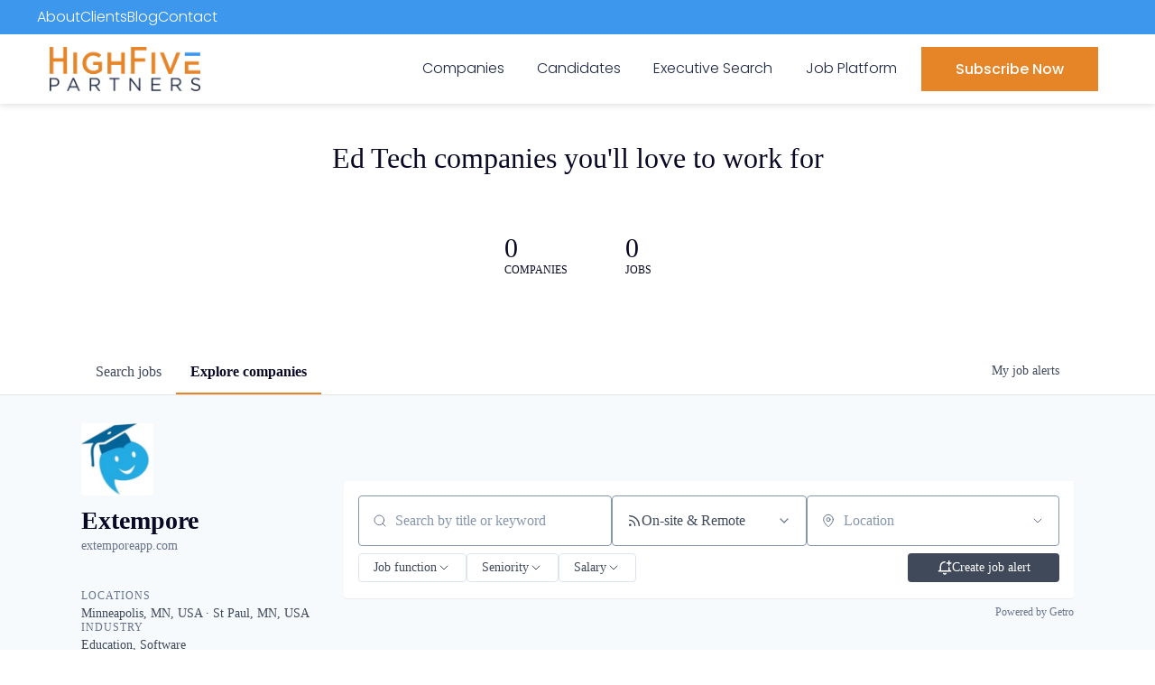

--- FILE ---
content_type: text/html; charset=utf-8
request_url: https://jobs.highfivepartners.com/companies/extempore
body_size: 26724
content:
<!DOCTYPE html><html lang="en"><head><link rel="shortcut icon" href="https://cdn.filestackcontent.com/ei3xU81NQ6W1IexLHZ3r" data-next-head=""/><title data-next-head="">Extempore | HighFive Partners Job Board</title><meta name="description" property="og:description" content="Search job openings across the HighFive Partners network." data-next-head=""/><meta charSet="utf-8" data-next-head=""/><meta name="viewport" content="initial-scale=1.0, width=device-width" data-next-head=""/><link rel="apple-touch-icon" sizes="180x180" href="https://cdn.filestackcontent.com/ei3xU81NQ6W1IexLHZ3r" data-next-head=""/><link rel="icon" type="image/png" sizes="32x32" href="https://cdn.filestackcontent.com/ei3xU81NQ6W1IexLHZ3r" data-next-head=""/><link rel="icon" type="image/png" sizes="16x16" href="https://cdn.filestackcontent.com/ei3xU81NQ6W1IexLHZ3r" data-next-head=""/><link rel="shortcut icon" href="https://cdn.filestackcontent.com/ei3xU81NQ6W1IexLHZ3r" data-next-head=""/><meta name="url" property="og:url" content="https://jobs.highfivepartners.com" data-next-head=""/><meta name="type" property="og:type" content="website" data-next-head=""/><meta name="title" property="og:title" content="HighFive Partners Job Board" data-next-head=""/><meta name="image" property="og:image" content="http://cdn.filestackcontent.com/f6dc09nUQgSU4gAV9qZw" data-next-head=""/><meta name="secure_url" property="og:image:secure_url" content="https://cdn.filestackcontent.com/f6dc09nUQgSU4gAV9qZw" data-next-head=""/><meta name="twitter:card" content="summary_large_image" data-next-head=""/><meta name="twitter:image" content="https://cdn.filestackcontent.com/f6dc09nUQgSU4gAV9qZw" data-next-head=""/><meta name="twitter:title" content="HighFive Partners Job Board" data-next-head=""/><meta name="twitter:description" content="Search job openings across the HighFive Partners network." data-next-head=""/><meta name="google-site-verification" content="CQNnZQRH0dvJgCqWABp64ULhLI69C53ULhWdJemAW_w" data-next-head=""/><script>!function(){var analytics=window.analytics=window.analytics||[];if(!analytics.initialize)if(analytics.invoked)window.console&&console.error&&console.error("Segment snippet included twice.");else{analytics.invoked=!0;analytics.methods=["trackSubmit","trackClick","trackLink","trackForm","pageview","identify","reset","group","track","ready","alias","debug","page","once","off","on","addSourceMiddleware","addIntegrationMiddleware","setAnonymousId","addDestinationMiddleware"];analytics.factory=function(e){return function(){if(window.analytics.initialized)return window.analytics[e].apply(window.analytics,arguments);var i=Array.prototype.slice.call(arguments);i.unshift(e);analytics.push(i);return analytics}};for(var i=0;i<analytics.methods.length;i++){var key=analytics.methods[i];analytics[key]=analytics.factory(key)}analytics.load=function(key,i){var t=document.createElement("script");t.type="text/javascript";t.async=!0;t.src="https://an.getro.com/analytics.js/v1/" + key + "/analytics.min.js";var n=document.getElementsByTagName("script")[0];n.parentNode.insertBefore(t,n);analytics._loadOptions=i};analytics._writeKey="VKRqdgSBA3lFoZSlbeHbrzqQkLPBcP7W";;analytics.SNIPPET_VERSION="4.16.1";
analytics.load("VKRqdgSBA3lFoZSlbeHbrzqQkLPBcP7W");

}}();</script><link rel="stylesheet" href="https://cdn-customers.getro.com/highfive/style.react.css??v=7d49c166ca9f24905f04271c5fbd729797522e47"/><link rel="preload" href="https://cdn.getro.com/assets/_next/static/css/b1414ae24606c043.css" as="style"/><link rel="stylesheet" href="https://cdn.getro.com/assets/_next/static/css/b1414ae24606c043.css" data-n-g=""/><noscript data-n-css=""></noscript><script defer="" nomodule="" src="https://cdn.getro.com/assets/_next/static/chunks/polyfills-42372ed130431b0a.js"></script><script id="jquery" src="https://ajax.googleapis.com/ajax/libs/jquery/3.6.0/jquery.min.js" defer="" data-nscript="beforeInteractive"></script><script src="https://cdn.getro.com/assets/_next/static/chunks/webpack-ab58b860c16628b6.js" defer=""></script><script src="https://cdn.getro.com/assets/_next/static/chunks/framework-a008f048849dfc11.js" defer=""></script><script src="https://cdn.getro.com/assets/_next/static/chunks/main-4151966bb5b4038b.js" defer=""></script><script src="https://cdn.getro.com/assets/_next/static/chunks/pages/_app-52002506ec936253.js" defer=""></script><script src="https://cdn.getro.com/assets/_next/static/chunks/a86620fd-3b4606652f1c2476.js" defer=""></script><script src="https://cdn.getro.com/assets/_next/static/chunks/07c2d338-19ca01e539922f81.js" defer=""></script><script src="https://cdn.getro.com/assets/_next/static/chunks/8230-afd6e299f7a6ae33.js" defer=""></script><script src="https://cdn.getro.com/assets/_next/static/chunks/4000-0acb5a82151cbee6.js" defer=""></script><script src="https://cdn.getro.com/assets/_next/static/chunks/9091-5cd776e8ee5ad3a3.js" defer=""></script><script src="https://cdn.getro.com/assets/_next/static/chunks/1637-66b68fc38bc6d10a.js" defer=""></script><script src="https://cdn.getro.com/assets/_next/static/chunks/3911-bec3a03c755777c4.js" defer=""></script><script src="https://cdn.getro.com/assets/_next/static/chunks/9117-6f216abbf55ba8cd.js" defer=""></script><script src="https://cdn.getro.com/assets/_next/static/chunks/1446-b10012f4e22f3c87.js" defer=""></script><script src="https://cdn.getro.com/assets/_next/static/chunks/9582-aa7f986fdb36f43c.js" defer=""></script><script src="https://cdn.getro.com/assets/_next/static/chunks/7444-5b216bf1b914fcfd.js" defer=""></script><script src="https://cdn.getro.com/assets/_next/static/chunks/5809-2d37fe16713c0c21.js" defer=""></script><script src="https://cdn.getro.com/assets/_next/static/chunks/pages/companies/%5BcompanySlug%5D-90321ee40d908649.js" defer=""></script><script src="https://cdn.getro.com/assets/_next/static/wVUNz74L36J38sTj2A9V4/_buildManifest.js" defer=""></script><script src="https://cdn.getro.com/assets/_next/static/wVUNz74L36J38sTj2A9V4/_ssgManifest.js" defer=""></script><meta name="sentry-trace" content="29fb32d281a71b0e4ccc6fc9a732ded4-6ffb3dce2f60e1b4-0"/><meta name="baggage" content="sentry-environment=production,sentry-release=08a5512cff5c0e51019517bf0630219b287ce933,sentry-public_key=99c84790fa184cf49c16c34cd7113f75,sentry-trace_id=29fb32d281a71b0e4ccc6fc9a732ded4,sentry-org_id=129958,sentry-sampled=false,sentry-sample_rand=0.3272888326172827,sentry-sample_rate=0.033"/><style data-styled="" data-styled-version="5.3.11">.gVRrUK{box-sizing:border-box;margin:0;min-width:0;font-family:-apple-system,BlinkMacSystemFont,'Segoe UI','Roboto','Oxygen','Ubuntu','Cantarell','Fira Sans','Droid Sans','Helvetica Neue','sans-serif';font-weight:400;font-style:normal;font-size:16px;color:#3F495A;}/*!sc*/
.fyPcag{box-sizing:border-box;margin:0;min-width:0;background-color:#F7FAFC;min-height:100vh;-webkit-flex-direction:column;-ms-flex-direction:column;flex-direction:column;-webkit-align-items:stretch;-webkit-box-align:stretch;-ms-flex-align:stretch;align-items:stretch;}/*!sc*/
.elbZCm{box-sizing:border-box;margin:0;min-width:0;width:100%;}/*!sc*/
.dKubqp{box-sizing:border-box;margin:0;min-width:0;}/*!sc*/
.dFKghv{box-sizing:border-box;margin:0;min-width:0;box-shadow:0 1px 0 0 #e5e5e5;-webkit-flex-direction:row;-ms-flex-direction:row;flex-direction:row;width:100%;background-color:#ffffff;}/*!sc*/
.byBMUo{box-sizing:border-box;margin:0;min-width:0;max-width:100%;width:100%;margin-left:auto;margin-right:auto;}/*!sc*/
@media screen and (min-width:40em){.byBMUo{width:100%;}}/*!sc*/
@media screen and (min-width:65em){.byBMUo{width:1100px;}}/*!sc*/
.hQFgTu{box-sizing:border-box;margin:0;min-width:0;color:#4900FF;position:relative;-webkit-text-decoration:none;text-decoration:none;-webkit-transition:all ease 0.3s;transition:all ease 0.3s;text-transform:capitalize;-webkit-order:0;-ms-flex-order:0;order:0;padding-left:16px;padding-right:16px;padding-top:16px;padding-bottom:16px;font-size:16px;color:#3F495A;display:-webkit-box;display:-webkit-flex;display:-ms-flexbox;display:flex;-webkit-align-items:baseline;-webkit-box-align:baseline;-ms-flex-align:baseline;align-items:baseline;}/*!sc*/
@media screen and (min-width:40em){.hQFgTu{text-transform:capitalize;}}/*!sc*/
@media screen and (min-width:65em){.hQFgTu{text-transform:unset;}}/*!sc*/
.hQFgTu span{display:none;}/*!sc*/
.hQFgTu::after{content:'';position:absolute;left:0;right:0;bottom:0;height:0.125rem;background-color:#4900FF;opacity:0;-webkit-transition:opacity 0.3s;transition:opacity 0.3s;}/*!sc*/
.hQFgTu:hover{color:#3F495A;}/*!sc*/
.hQFgTu:active{background-color:#F7FAFC;-webkit-transform:scale(.94);-ms-transform:scale(.94);transform:scale(.94);}/*!sc*/
.hQFgTu.active{font-weight:600;color:#090925;}/*!sc*/
.hQFgTu.active::after{opacity:1;}/*!sc*/
@media screen and (min-width:40em){.hQFgTu{padding-left:16px;padding-right:16px;}}/*!sc*/
.ekJmTQ{box-sizing:border-box;margin:0;min-width:0;display:none;}/*!sc*/
@media screen and (min-width:40em){.ekJmTQ{display:none;}}/*!sc*/
@media screen and (min-width:65em){.ekJmTQ{display:inline-block;}}/*!sc*/
.cyRTWj{box-sizing:border-box;margin:0;min-width:0;color:#4900FF;position:relative;-webkit-text-decoration:none;text-decoration:none;-webkit-transition:all ease 0.3s;transition:all ease 0.3s;text-transform:capitalize;-webkit-order:1;-ms-flex-order:1;order:1;padding-left:16px;padding-right:16px;padding-top:16px;padding-bottom:16px;font-size:16px;color:#3F495A;display:-webkit-box;display:-webkit-flex;display:-ms-flexbox;display:flex;-webkit-align-items:baseline;-webkit-box-align:baseline;-ms-flex-align:baseline;align-items:baseline;}/*!sc*/
@media screen and (min-width:40em){.cyRTWj{text-transform:capitalize;}}/*!sc*/
@media screen and (min-width:65em){.cyRTWj{text-transform:unset;}}/*!sc*/
.cyRTWj span{display:none;}/*!sc*/
.cyRTWj::after{content:'';position:absolute;left:0;right:0;bottom:0;height:0.125rem;background-color:#4900FF;opacity:0;-webkit-transition:opacity 0.3s;transition:opacity 0.3s;}/*!sc*/
.cyRTWj:hover{color:#3F495A;}/*!sc*/
.cyRTWj:active{background-color:#F7FAFC;-webkit-transform:scale(.94);-ms-transform:scale(.94);transform:scale(.94);}/*!sc*/
.cyRTWj.active{font-weight:600;color:#090925;}/*!sc*/
.cyRTWj.active::after{opacity:1;}/*!sc*/
@media screen and (min-width:40em){.cyRTWj{padding-left:16px;padding-right:16px;}}/*!sc*/
.ioCEHO{box-sizing:border-box;margin:0;min-width:0;margin-left:auto;margin-right:16px;text-align:left;-webkit-flex-direction:column;-ms-flex-direction:column;flex-direction:column;-webkit-order:9999;-ms-flex-order:9999;order:9999;}/*!sc*/
@media screen and (min-width:40em){.ioCEHO{margin-right:16px;}}/*!sc*/
@media screen and (min-width:65em){.ioCEHO{margin-right:0;}}/*!sc*/
.iJaGyT{box-sizing:border-box;margin:0;min-width:0;position:relative;cursor:pointer;-webkit-transition:all ease 0.3s;transition:all ease 0.3s;border-radius:4px;font-size:16px;font-weight:500;display:-webkit-box;display:-webkit-flex;display:-ms-flexbox;display:flex;-webkit-tap-highlight-color:transparent;-webkit-align-items:center;-webkit-box-align:center;-ms-flex-align:center;align-items:center;font-family:-apple-system,BlinkMacSystemFont,'Segoe UI','Roboto','Oxygen','Ubuntu','Cantarell','Fira Sans','Droid Sans','Helvetica Neue','sans-serif';color:#3F495A;background-color:#FFFFFF;border-style:solid;border-color:#A3B1C2;border-width:1px;border:none;border-color:transparent;width:small;height:small;margin-top:8px;padding:8px 16px;padding-right:0;-webkit-align-self:center;-ms-flex-item-align:center;align-self:center;font-size:14px;}/*!sc*/
.iJaGyT:active{-webkit-transform:scale(.94);-ms-transform:scale(.94);transform:scale(.94);box-shadow:inset 0px 1.875px 1.875px rgba(0,0,0,0.12);}/*!sc*/
.iJaGyT:disabled{color:#A3B1C2;}/*!sc*/
.iJaGyT:hover{background-color:#F7FAFC;}/*!sc*/
.iJaGyT [role="progressbar"] > div > div{border-color:rgba(63,73,90,0.2);border-top-color:#090925;}/*!sc*/
@media screen and (min-width:40em){.iJaGyT{border-color:#A3B1C2;}}/*!sc*/
@media screen and (min-width:40em){.iJaGyT{padding-right:16px;}}/*!sc*/
.jUfIjB{box-sizing:border-box;margin:0;min-width:0;display:none;}/*!sc*/
@media screen and (min-width:40em){.jUfIjB{display:block;}}/*!sc*/
.iqghoL{box-sizing:border-box;margin:0;min-width:0;margin-left:auto !important;margin-right:auto !important;box-sizing:border-box;max-width:100%;position:static;z-index:1;margin-left:auto;margin-right:auto;width:100%;padding-top:0;padding-left:16px;padding-right:16px;padding-bottom:64px;}/*!sc*/
@media screen and (min-width:40em){.iqghoL{width:100%;}}/*!sc*/
@media screen and (min-width:65em){.iqghoL{width:1132px;}}/*!sc*/
.etzjPe{box-sizing:border-box;margin:0;min-width:0;margin-top:32px;margin-bottom:32px;-webkit-flex-direction:column;-ms-flex-direction:column;flex-direction:column;}/*!sc*/
@media screen and (min-width:40em){.etzjPe{-webkit-flex-direction:column;-ms-flex-direction:column;flex-direction:column;}}/*!sc*/
@media screen and (min-width:65em){.etzjPe{-webkit-flex-direction:row;-ms-flex-direction:row;flex-direction:row;}}/*!sc*/
.kLtriP{box-sizing:border-box;margin:0;min-width:0;width:100%;padding-left:0;padding-right:0;}/*!sc*/
@media screen and (min-width:40em){.kLtriP{width:100%;padding-right:0;}}/*!sc*/
@media screen and (min-width:65em){.kLtriP{width:25%;padding-right:16px;}}/*!sc*/
.eMPMyx{box-sizing:border-box;margin:0;min-width:0;-webkit-flex-direction:column;-ms-flex-direction:column;flex-direction:column;}/*!sc*/
.bFbbhu{box-sizing:border-box;margin:0;min-width:0;-webkit-flex-direction:row;-ms-flex-direction:row;flex-direction:row;}/*!sc*/
@media screen and (min-width:40em){.bFbbhu{-webkit-flex-direction:row;-ms-flex-direction:row;flex-direction:row;}}/*!sc*/
@media screen and (min-width:65em){.bFbbhu{-webkit-flex-direction:column;-ms-flex-direction:column;flex-direction:column;}}/*!sc*/
.cOBlWE{box-sizing:border-box;margin:0;min-width:0;height:80px;margin-bottom:0;margin-right:8px;width:80px;}/*!sc*/
@media screen and (min-width:40em){.cOBlWE{margin-bottom:0;margin-right:8px;}}/*!sc*/
@media screen and (min-width:65em){.cOBlWE{margin-bottom:8px;margin-right:0;}}/*!sc*/
.YwisV{box-sizing:border-box;margin:0;min-width:0;-webkit-flex-direction:column;-ms-flex-direction:column;flex-direction:column;-webkit-box-pack:center;-webkit-justify-content:center;-ms-flex-pack:center;justify-content:center;}/*!sc*/
.pPXHF{box-sizing:border-box;margin:0;min-width:0;font-weight:600;-webkit-align-self:center;-ms-flex-item-align:center;align-self:center;font-size:28px;line-height:1.4;color:#090925;}/*!sc*/
@media screen and (min-width:40em){.pPXHF{-webkit-align-self:center;-ms-flex-item-align:center;align-self:center;}}/*!sc*/
@media screen and (min-width:65em){.pPXHF{-webkit-align-self:unset;-ms-flex-item-align:unset;align-self:unset;}}/*!sc*/
.jdOgZP{box-sizing:border-box;margin:0;min-width:0;-webkit-text-decoration:none !important;text-decoration:none !important;line-height:17px;font-size:14px;-webkit-align-items:center;-webkit-box-align:center;-ms-flex-align:center;align-items:center;display:-webkit-box;display:-webkit-flex;display:-ms-flexbox;display:flex;color:#67738B;}/*!sc*/
.eaqeSC{box-sizing:border-box;margin:0;min-width:0;row-gap:16px;margin-top:40px;margin-bottom:40px;-webkit-flex-direction:column;-ms-flex-direction:column;flex-direction:column;}/*!sc*/
.jMwpwM{box-sizing:border-box;margin:0;min-width:0;}/*!sc*/
.jMwpwM > p:first-child{margin-bottom:4px;text-transform:uppercase;color:#67738B;font-size:12px;line-height:14px;-webkit-letter-spacing:1px;-moz-letter-spacing:1px;-ms-letter-spacing:1px;letter-spacing:1px;}/*!sc*/
.jMwpwM > p:last-child{text-transform:none;color:#3F495A;line-height:17px;font-size:14px;}/*!sc*/
.cEDDVu{box-sizing:border-box;margin:0;min-width:0;}/*!sc*/
.cEDDVu > p:first-child{margin-bottom:4px;text-transform:uppercase;color:#67738B;font-size:12px;line-height:14px;-webkit-letter-spacing:1px;-moz-letter-spacing:1px;-ms-letter-spacing:1px;letter-spacing:1px;}/*!sc*/
.cEDDVu > p:last-child{text-transform:capitalize;color:#3F495A;line-height:17px;font-size:14px;}/*!sc*/
.ezVlLB{box-sizing:border-box;margin:0;min-width:0;height:24px;}/*!sc*/
.kCLvdc{box-sizing:border-box;margin:0;min-width:0;height:16px;width:16px;margin-right:8px;color:#4a4a4a;}/*!sc*/
.hjIfoF{box-sizing:border-box;margin:0;min-width:0;line-height:22.4px;font-size:16px;color:#3F495A;margin-bottom:40px;}/*!sc*/
.UDiJj{box-sizing:border-box;margin:0;min-width:0;-webkit-appearance:none;-moz-appearance:none;appearance:none;display:inline-block;text-align:center;line-height:inherit;-webkit-text-decoration:none;text-decoration:none;font-size:inherit;padding-left:16px;padding-right:16px;padding-top:8px;padding-bottom:8px;color:#ffffff;background-color:#4900FF;border:none;border-radius:4px;position:relative;z-index:2;-webkit-box-pack:unset;-webkit-justify-content:unset;-ms-flex-pack:unset;justify-content:unset;-webkit-text-decoration:underline;text-decoration:underline;cursor:pointer;border-radius:0;border:none;padding:0;background-color:transparent;color:inherit;display:-webkit-box;display:-webkit-flex;display:-ms-flexbox;display:flex;-webkit-align-items:center;-webkit-box-align:center;-ms-flex-align:center;align-items:center;-webkit-text-decoration:none;text-decoration:none;font-size:13px;line-height:16px;color:#67738B;padding-top:4px;margin-bottom:64px;font-size:14px;color:#67738B;-webkit-align-items:center;-webkit-box-align:center;-ms-flex-align:center;align-items:center;display:-webkit-box;display:-webkit-flex;display:-ms-flexbox;display:flex;}/*!sc*/
@media screen and (min-width:40em){.UDiJj{margin-bottom:64px;}}/*!sc*/
@media screen and (min-width:65em){.UDiJj{margin-bottom:0;}}/*!sc*/
.inYcWd{box-sizing:border-box;margin:0;min-width:0;stroke:#67738B;-webkit-flex-shrink:0;-ms-flex-negative:0;flex-shrink:0;margin-right:8px;height:16px;width:16px;}/*!sc*/
.kkEXQG{box-sizing:border-box;margin:0;min-width:0;color:#090925;display:block;font-size:18px;margin-bottom:16px;}/*!sc*/
@media screen and (min-width:40em){.kkEXQG{display:block;}}/*!sc*/
@media screen and (min-width:65em){.kkEXQG{display:none;}}/*!sc*/
.eNBhGm{box-sizing:border-box;margin:0;min-width:0;width:100%;padding-left:0;padding-right:0;}/*!sc*/
@media screen and (min-width:40em){.eNBhGm{width:100%;padding-left:0;}}/*!sc*/
@media screen and (min-width:65em){.eNBhGm{width:75%;padding-left:16px;}}/*!sc*/
.bkhDTe{box-sizing:border-box;margin:0;min-width:0;margin-top:64px;margin-bottom:32px;}/*!sc*/
.dOjeRb{box-sizing:border-box;margin:0;min-width:0;padding-left:16px;padding-right:16px;padding-top:8px;padding-bottom:8px;background:white;border:none;box-shadow:0px 1px 0px 0px rgba(0,0,0,0.06);border-radius:4px;padding:16px;margin-top:0px;margin-bottom:0px;}/*!sc*/
.dPOMYt{box-sizing:border-box;margin:0;min-width:0;position:relative;-webkit-flex-direction:column;-ms-flex-direction:column;flex-direction:column;}/*!sc*/
.eafdQG{box-sizing:border-box;margin:0;min-width:0;gap:8px;position:relative;-webkit-flex-direction:column;-ms-flex-direction:column;flex-direction:column;padding-bottom:8px;-webkit-align-items:flex-start;-webkit-box-align:flex-start;-ms-flex-align:flex-start;align-items:flex-start;}/*!sc*/
@media screen and (min-width:40em){.eafdQG{-webkit-flex-direction:column;-ms-flex-direction:column;flex-direction:column;}}/*!sc*/
@media screen and (min-width:65em){.eafdQG{-webkit-flex-direction:row;-ms-flex-direction:row;flex-direction:row;}}/*!sc*/
.dtqdsu{box-sizing:border-box;margin:0;min-width:0;-webkit-align-items:center;-webkit-box-align:center;-ms-flex-align:center;align-items:center;width:100%;position:relative;}/*!sc*/
.hNsqQD{box-sizing:border-box;margin:0;min-width:0;-webkit-align-self:center;-ms-flex-item-align:center;align-self:center;-webkit-flex-shrink:0;-ms-flex-negative:0;flex-shrink:0;stroke:currentColor;position:absolute;left:16px;color:#67738B;height:16px;width:16px;}/*!sc*/
.jPrzrh{box-sizing:border-box;margin:0;min-width:0;display:block;width:100%;padding:8px;-webkit-appearance:none;-moz-appearance:none;appearance:none;font-size:inherit;line-height:inherit;border:1px solid;border-radius:4px;color:inherit;background-color:transparent;border-color:#8797AB;font-size:16px;-webkit-transition:all .3s;transition:all .3s;color:#3F495A;background-color:#FFFFFF;border-color:#8797AB !important;padding-left:40px;padding-right:12px;padding-top:8px;padding-bottom:8px;font-size:16px;line-height:22px;height:40px;font-family:inherit!important;border-radius:4px;border:1px solid;height:56px;}/*!sc*/
.jPrzrh:disabled{background-color:#EDF2F7;color:#67738B;border-color:#DEE4ED;opacity:1;}/*!sc*/
.jPrzrh::-webkit-input-placeholder{color:#8797AB;}/*!sc*/
.jPrzrh::-moz-placeholder{color:#8797AB;}/*!sc*/
.jPrzrh:-ms-input-placeholder{color:#8797AB;}/*!sc*/
.jPrzrh::placeholder{color:#8797AB;}/*!sc*/
.jPrzrh:focus{outline:none !important;border-color:#3F495A;}/*!sc*/
.jPrzrh::-webkit-input-placeholder{color:#8797AB;font-size:16px;}/*!sc*/
.jPrzrh::-moz-placeholder{color:#8797AB;font-size:16px;}/*!sc*/
.jPrzrh:-ms-input-placeholder{color:#8797AB;font-size:16px;}/*!sc*/
.jPrzrh::placeholder{color:#8797AB;font-size:16px;}/*!sc*/
.gpYOrq{box-sizing:border-box;margin:0;min-width:0;width:100%;max-width:100%;position:relative;}/*!sc*/
@media screen and (min-width:40em){.gpYOrq{max-width:100%;}}/*!sc*/
@media screen and (min-width:65em){.gpYOrq{max-width:216px;}}/*!sc*/
.ifTlGn{box-sizing:border-box;margin:0;min-width:0;border:1px solid;border-color:#8797AB;border-radius:4px;height:56px;width:100%;color:#3F495A;font-size:16px;line-height:24px;-webkit-box-pack:justify;-webkit-justify-content:space-between;-ms-flex-pack:justify;justify-content:space-between;-webkit-align-items:center;-webkit-box-align:center;-ms-flex-align:center;align-items:center;padding:12px 16px;cursor:pointer;}/*!sc*/
.hMzqbi{box-sizing:border-box;margin:0;min-width:0;-webkit-box-pack:justify;-webkit-justify-content:space-between;-ms-flex-pack:justify;justify-content:space-between;-webkit-align-items:center;-webkit-box-align:center;-ms-flex-align:center;align-items:center;gap:8px;}/*!sc*/
.gKbVEE{box-sizing:border-box;margin:0;min-width:0;width:16px;height:16px;}/*!sc*/
.hOzwRQ{box-sizing:border-box;margin:0;min-width:0;color:#67738B;width:16px;height:16px;}/*!sc*/
.bQTaFj{box-sizing:border-box;margin:0;min-width:0;position:relative;width:100%;}/*!sc*/
.bQTaFj svg{margin-left:0px;}/*!sc*/
.CPtuy{box-sizing:border-box;margin:0;min-width:0;display:block;width:100%;padding:8px;-webkit-appearance:none;-moz-appearance:none;appearance:none;font-size:inherit;line-height:inherit;border:1px solid;border-radius:4px;color:inherit;background-color:transparent;border-color:#8797AB;font-size:16px;-webkit-transition:all .3s;transition:all .3s;color:#3F495A;background-color:#FFFFFF;border-color:#8797AB !important;padding-left:40px;padding-right:12px;padding-top:8px;padding-bottom:8px;font-size:16px;line-height:22px;height:40px;font-family:inherit!important;border-radius:4px;border:1px solid;-webkit-transition:none;transition:none;text-transform:none;height:56px;}/*!sc*/
.CPtuy:disabled{background-color:#EDF2F7;color:#67738B;border-color:#DEE4ED;opacity:1;}/*!sc*/
.CPtuy::-webkit-input-placeholder{color:#8797AB;}/*!sc*/
.CPtuy::-moz-placeholder{color:#8797AB;}/*!sc*/
.CPtuy:-ms-input-placeholder{color:#8797AB;}/*!sc*/
.CPtuy::placeholder{color:#8797AB;}/*!sc*/
.CPtuy:focus{outline:none !important;border-color:#3F495A;}/*!sc*/
.CPtuy::-webkit-input-placeholder{color:#8797AB;font-size:16px;}/*!sc*/
.CPtuy::-moz-placeholder{color:#8797AB;font-size:16px;}/*!sc*/
.CPtuy:-ms-input-placeholder{color:#8797AB;font-size:16px;}/*!sc*/
.CPtuy::placeholder{color:#8797AB;font-size:16px;}/*!sc*/
.gaTgQg{box-sizing:border-box;margin:0;min-width:0;stroke:#67738B;background:transparent;position:absolute;right:16px;cursor:pointer;display:-webkit-box;display:-webkit-flex;display:-ms-flexbox;display:flex;-webkit-align-items:center;-webkit-box-align:center;-ms-flex-align:center;align-items:center;color:#67738B;}/*!sc*/
.fhUgHl{box-sizing:border-box;margin:0;min-width:0;-webkit-align-self:center;-ms-flex-item-align:center;align-self:center;-webkit-flex-shrink:0;-ms-flex-negative:0;flex-shrink:0;stroke:currentColor;color:#67738B;width:1em;height:1em;}/*!sc*/
.ePOtqE{box-sizing:border-box;margin:0;min-width:0;gap:24px;-webkit-flex-direction:column;-ms-flex-direction:column;flex-direction:column;}/*!sc*/
@media screen and (min-width:40em){.ePOtqE{gap:8px;-webkit-flex-direction:row;-ms-flex-direction:row;flex-direction:row;}}/*!sc*/
.imIhDR{box-sizing:border-box;margin:0;min-width:0;gap:0px;width:100%;}/*!sc*/
@media screen and (min-width:40em){.imIhDR{gap:0px;}}/*!sc*/
@media screen and (min-width:65em){.imIhDR{gap:8px;}}/*!sc*/
@media screen and (min-width:40em){.imIhDR{width:50%;}}/*!sc*/
@media screen and (min-width:65em){.imIhDR{width:100%;}}/*!sc*/
.hBsjQI{box-sizing:border-box;margin:0;min-width:0;overflow:hidden;z-index:1;max-width:850px;}/*!sc*/
.kDugEE{box-sizing:border-box;margin:0;min-width:0;display:none;gap:8px;-webkit-flex-wrap:wrap;-ms-flex-wrap:wrap;flex-wrap:wrap;height:34px;overflow:hidden;}/*!sc*/
@media screen and (min-width:40em){.kDugEE{display:none;}}/*!sc*/
@media screen and (min-width:65em){.kDugEE{display:-webkit-box;display:-webkit-flex;display:-ms-flexbox;display:flex;}}/*!sc*/
.kDugEE button{padding:0px;}/*!sc*/
.eLEnDy{box-sizing:border-box;margin:0;min-width:0;box-sizing:border-box;-webkit-order:1;-ms-flex-order:1;order:1;}/*!sc*/
.gEjMnB{box-sizing:border-box;margin:0;min-width:0;z-index:999;border:1px solid;border-radius:4px;-webkit-align-items:left;-webkit-box-align:left;-ms-flex-align:left;align-items:left;width:100%;padding:4px 16px;-webkit-box-pack:justify;-webkit-justify-content:space-between;-ms-flex-pack:justify;justify-content:space-between;gap:4px;border-color:#DEE4ED;height:32px;position:relative;cursor:pointer;}/*!sc*/
@media screen and (min-width:40em){.gEjMnB{-webkit-align-items:center;-webkit-box-align:center;-ms-flex-align:center;align-items:center;width:auto;}}/*!sc*/
.bTFOLE{box-sizing:border-box;margin:0;min-width:0;font-size:14px;font-weight:500;line-height:24px;color:#3F495A;}/*!sc*/
.jKkGwI{box-sizing:border-box;margin:0;min-width:0;-webkit-align-self:center;-ms-flex-item-align:center;align-self:center;-webkit-flex-shrink:0;-ms-flex-negative:0;flex-shrink:0;color:#3F495A;width:16px;height:16px;}/*!sc*/
.jKkGwI stroke{main:#3F495A;dark:#090925;subtle:#67738B;placeholder:#8797AB;link:#3F495A;link-accent:#4900FF;error:#D90218;}/*!sc*/
.kxjAFd{box-sizing:border-box;margin:0;min-width:0;box-sizing:border-box;-webkit-order:2;-ms-flex-order:2;order:2;}/*!sc*/
.cYZSww{box-sizing:border-box;margin:0;min-width:0;box-sizing:border-box;-webkit-order:3;-ms-flex-order:3;order:3;}/*!sc*/
.disCzZ{box-sizing:border-box;margin:0;min-width:0;padding-top:8px;-webkit-box-pack:end;-webkit-justify-content:flex-end;-ms-flex-pack:end;justify-content:flex-end;}/*!sc*/
.cMUIwX{box-sizing:border-box;margin:0;min-width:0;color:#4900FF;position:relative;text-align:right;-webkit-text-decoration:none;text-decoration:none;color:#67738B !important;font-size:12px;}/*!sc*/
.cMUIwX:hover{color:#3F495A !important;-webkit-text-decoration:underline;text-decoration:underline;}/*!sc*/
.dYKEfL{box-sizing:border-box;margin:0;min-width:0;margin-top:16px;}/*!sc*/
.gzvRyC{box-sizing:border-box;margin:0;min-width:0;-webkit-flex-direction:column;-ms-flex-direction:column;flex-direction:column;padding-bottom:32px;}/*!sc*/
.jVkuIv{box-sizing:border-box;margin:0;min-width:0;padding-bottom:8px;}/*!sc*/
.eeJJhv{box-sizing:border-box;margin:0;min-width:0;padding-left:5px;padding-right:5px;font-size:14px;margin-right:8px;}/*!sc*/
.cPisjV{box-sizing:border-box;margin:0;min-width:0;width:40px;height:40px;border-width:4px;border-radius:99999px;border-style:solid;border-color:#DEE4ED;border-top-color:#4900FF;-webkit-animation:animationSpin 1s linear infinite;animation:animationSpin 1s linear infinite;margin:auto;display:block;}/*!sc*/
.fIUOoG{box-sizing:border-box;margin:0;min-width:0;justify-self:flex-end;margin-top:auto;-webkit-flex-direction:row;-ms-flex-direction:row;flex-direction:row;width:100%;background-color:transparent;padding-top:32px;padding-bottom:32px;}/*!sc*/
.Jizzq{box-sizing:border-box;margin:0;min-width:0;width:100%;margin-left:auto;margin-right:auto;-webkit-flex-direction:column;-ms-flex-direction:column;flex-direction:column;text-align:center;}/*!sc*/
@media screen and (min-width:40em){.Jizzq{width:1100px;}}/*!sc*/
.fONCsf{box-sizing:border-box;margin:0;min-width:0;color:#4900FF;-webkit-align-self:center;-ms-flex-item-align:center;align-self:center;margin-bottom:16px;color:#090925;width:120px;}/*!sc*/
.bfORaf{box-sizing:border-box;margin:0;min-width:0;color:currentColor;width:100%;height:auto;}/*!sc*/
.gkPOSa{box-sizing:border-box;margin:0;min-width:0;-webkit-flex-direction:row;-ms-flex-direction:row;flex-direction:row;-webkit-box-pack:center;-webkit-justify-content:center;-ms-flex-pack:center;justify-content:center;-webkit-flex-wrap:wrap;-ms-flex-wrap:wrap;flex-wrap:wrap;}/*!sc*/
.hDtUlk{box-sizing:border-box;margin:0;min-width:0;-webkit-appearance:none;-moz-appearance:none;appearance:none;display:inline-block;text-align:center;line-height:inherit;-webkit-text-decoration:none;text-decoration:none;font-size:inherit;padding-left:16px;padding-right:16px;padding-top:8px;padding-bottom:8px;color:#ffffff;background-color:#4900FF;border:none;border-radius:4px;padding-left:8px;padding-right:8px;font-size:16px;position:relative;z-index:2;cursor:pointer;-webkit-transition:all ease 0.3s;transition:all ease 0.3s;border-radius:4px;font-weight:500;display:-webkit-box;display:-webkit-flex;display:-ms-flexbox;display:flex;-webkit-tap-highlight-color:transparent;-webkit-align-items:center;-webkit-box-align:center;-ms-flex-align:center;align-items:center;font-family:-apple-system,BlinkMacSystemFont,'Segoe UI','Roboto','Oxygen','Ubuntu','Cantarell','Fira Sans','Droid Sans','Helvetica Neue','sans-serif';color:#3F495A;background-color:transparent;border-style:solid;border-color:#A3B1C2;border-width:1px;border:none;-webkit-box-pack:unset;-webkit-justify-content:unset;-ms-flex-pack:unset;justify-content:unset;-webkit-text-decoration:none;text-decoration:none;white-space:nowrap;margin-right:16px;padding:0;color:#67738B;padding-top:4px;padding-bottom:4px;font-size:12px;}/*!sc*/
.hDtUlk:active{-webkit-transform:scale(.94);-ms-transform:scale(.94);transform:scale(.94);box-shadow:inset 0px 1.875px 1.875px rgba(0,0,0,0.12);}/*!sc*/
.hDtUlk:disabled{color:#A3B1C2;}/*!sc*/
.hDtUlk:hover{-webkit-text-decoration:underline;text-decoration:underline;}/*!sc*/
.hDtUlk [role="progressbar"] > div > div{border-color:rgba(63,73,90,0.2);border-top-color:#090925;}/*!sc*/
data-styled.g1[id="sc-aXZVg"]{content:"gVRrUK,fyPcag,elbZCm,dKubqp,dFKghv,byBMUo,hQFgTu,ekJmTQ,cyRTWj,ioCEHO,iJaGyT,jUfIjB,iqghoL,etzjPe,kLtriP,eMPMyx,bFbbhu,cOBlWE,YwisV,pPXHF,jdOgZP,eaqeSC,jMwpwM,cEDDVu,ezVlLB,kCLvdc,hjIfoF,UDiJj,inYcWd,kkEXQG,eNBhGm,bkhDTe,dOjeRb,dPOMYt,eafdQG,dtqdsu,hNsqQD,jPrzrh,gpYOrq,ifTlGn,hMzqbi,gKbVEE,hOzwRQ,bQTaFj,CPtuy,gaTgQg,fhUgHl,ePOtqE,imIhDR,hBsjQI,kDugEE,eLEnDy,gEjMnB,bTFOLE,jKkGwI,kxjAFd,cYZSww,disCzZ,cMUIwX,dYKEfL,gzvRyC,jVkuIv,eeJJhv,cPisjV,fIUOoG,Jizzq,fONCsf,bfORaf,gkPOSa,hDtUlk,"}/*!sc*/
.fteAEG{display:-webkit-box;display:-webkit-flex;display:-ms-flexbox;display:flex;}/*!sc*/
data-styled.g2[id="sc-gEvEer"]{content:"fteAEG,"}/*!sc*/
.flWBVF{box-sizing:border-box;margin:0;min-width:0;container-type:inline-size;container-name:hero;}/*!sc*/
.cVDswg{box-sizing:border-box;margin:0;min-width:0;position:relative;background-size:cover;background-position:center center;text-align:center;padding-top:32px;padding-bottom:32px;color:#090925;}/*!sc*/
@media (min-width:480px){.cVDswg{padding:calc(10 * 0.5rem) 0;}}/*!sc*/
.cVDswg::before{content:'';position:absolute;left:0;right:0;top:0;bottom:0;background-color:#ffffff;z-index:2;}/*!sc*/
.cmDbPT{box-sizing:border-box;margin:0;min-width:0;margin-left:auto !important;margin-right:auto !important;box-sizing:border-box;max-width:100%;position:relative;z-index:3;margin-left:auto;margin-right:auto;width:100%;padding-top:0;padding-left:16px;padding-right:16px;}/*!sc*/
@media screen and (min-width:40em){.cmDbPT{width:100%;}}/*!sc*/
@media screen and (min-width:65em){.cmDbPT{width:1132px;}}/*!sc*/
.bsENgY{box-sizing:border-box;margin:0;min-width:0;max-width:900px;position:relative;text-align:center;font-size:18px;font-weight:500;font-family:inherit;margin-left:auto;margin-right:auto;margin-top:0;margin-bottom:0;color:inherit;}/*!sc*/
@media screen and (min-width:40em){.bsENgY{font-size:32px;}}/*!sc*/
.fmUVIp{box-sizing:border-box;margin:0;min-width:0;-webkit-box-pack:center;-webkit-justify-content:center;-ms-flex-pack:center;justify-content:center;-webkit-align-items:center;-webkit-box-align:center;-ms-flex-align:center;align-items:center;}/*!sc*/
.fmUVIp:not(:first-child){margin-top:32px;}/*!sc*/
@media screen and (min-width:40em){.fmUVIp:not(:first-child){margin-top:64px;}}/*!sc*/
@media screen and (min-width:65em){.fmUVIp:not(:first-child){margin-top:64px;}}/*!sc*/
.HtwpK{box-sizing:border-box;margin:0;min-width:0;max-width:300px;}/*!sc*/
.eOOXFH{box-sizing:border-box;margin:0;min-width:0;-webkit-box-pack:space-around;-webkit-justify-content:space-around;-ms-flex-pack:space-around;justify-content:space-around;margin-top:0;}/*!sc*/
.fbDqWI{box-sizing:border-box;margin:0;min-width:0;padding-right:64px;}/*!sc*/
.izkFvz{box-sizing:border-box;margin:0;min-width:0;-webkit-flex-direction:column;-ms-flex-direction:column;flex-direction:column;text-align:left;padding-right:64px;}/*!sc*/
.jZIqdX{box-sizing:border-box;margin:0;min-width:0;font-size:20px;font-weight:500;}/*!sc*/
@media screen and (min-width:40em){.jZIqdX{font-size:30px;}}/*!sc*/
.erBpup{box-sizing:border-box;margin:0;min-width:0;text-transform:uppercase;font-size:12px;}/*!sc*/
.gwmNXr{box-sizing:border-box;margin:0;min-width:0;}/*!sc*/
.mcBfM{box-sizing:border-box;margin:0;min-width:0;-webkit-flex-direction:column;-ms-flex-direction:column;flex-direction:column;text-align:left;}/*!sc*/
.VWXkL{box-sizing:border-box;margin:0;min-width:0;position:relative;font-weight:500;color:#3F495A;height:100%;width:100%;border-radius:4px;}/*!sc*/
.cVYRew{box-sizing:border-box;margin:0;min-width:0;max-width:100%;height:auto;border-radius:4px;overflow:hidden;object-fit:contain;width:100%;height:100%;}/*!sc*/
.exMvxQ{box-sizing:border-box;margin:0;min-width:0;-webkit-text-decoration:none;text-decoration:none;color:currentColor;width:100%;height:auto;}/*!sc*/
data-styled.g3[id="sc-eqUAAy"]{content:"flWBVF,cVDswg,cmDbPT,bsENgY,fmUVIp,HtwpK,eOOXFH,fbDqWI,izkFvz,jZIqdX,erBpup,gwmNXr,mcBfM,VWXkL,cVYRew,exMvxQ,"}/*!sc*/
.gQycbC{display:-webkit-box;display:-webkit-flex;display:-ms-flexbox;display:flex;}/*!sc*/
data-styled.g4[id="sc-fqkvVR"]{content:"gQycbC,"}/*!sc*/
</style></head><body id="main-wrapper" class="custom-design-highfive"><div id="root"></div><div id="__next"><div class="sc-aXZVg gVRrUK"><div class="" style="position:fixed;top:0;left:0;height:2px;background:transparent;z-index:99999999999;width:100%"><div class="" style="height:100%;background:#4900FF;transition:all 500ms ease;width:0%"><div style="box-shadow:0 0 10px #4900FF, 0 0 10px #4900FF;width:5%;opacity:1;position:absolute;height:100%;transition:all 500ms ease;transform:rotate(3deg) translate(0px, -4px);left:-10rem"></div></div></div><div id="wlc-main" class="sc-aXZVg sc-gEvEer fyPcag fteAEG"><div width="1" class="sc-aXZVg elbZCm"><div data-testid="custom-header" id="highfive-custom-header" class="sc-aXZVg dKubqp highfive-custom-part"><div class="cd_wrapper va-001-home hs-content-id-24179692218 hs-site-page page">
  <div class="header-container-wrapper">
    <div class="header-container container-fluid">
      <div class="row-fluid-wrapper row-depth-1 row-number-1">
        <div class="row-fluid">
          <div
            class="span12 widget-span widget-type-global_group"
            style=""
            data-widget-type="global_group"
            data-x="0"
            data-w="12"
          >
            <div
              class=""
              data-global-widget-path="generated_global_groups/24176603522.html"
            >
              <div class="row-fluid-wrapper row-depth-1 row-number-1">
                <div class="row-fluid">
                  <div
                    class="span12 widget-span widget-type-raw_jinja"
                    style=""
                    data-widget-type="raw_jinja"
                    data-x="0"
                    data-w="12"
                  >
                  </div>
                </div>
              </div>

              <div class="row-fluid-wrapper row-depth-1 row-number-2">
                <div class="row-fluid">
                  <div class="top-header-area">
                    <ul>
                      <li>
                        <a
                          href="https://www.highfivepartners.com/about-highfive"
                          >About</a
                        >
                      </li>
                      <li>
                        <a href="https://www.highfivepartners.com/our-clients"
                          >Clients</a
                        >
                      </li>
                      <li>
                        <a href="https://www.highfivepartners.com/blog">Blog</a>
                      </li>
                      <li>
                        <a href="https://www.highfivepartners.com/contact-us"
                          >Contact</a
                        >
                      </li>
                    </ul>
                  </div>
                  <header class="header header--main">
                    <div class="container">
                      <div
                        class="span12 widget-span widget-type-cell"
                        style=""
                        data-widget-type="cell"
                        data-x="0"
                        data-w="12"
                      >
                        <div class="row-fluid-wrapper row-depth-1 row-number-3">
                          <div class="row-fluid">
                            <div class="slicknav_menu">
                              <a
                                href="#"
                                aria-haspopup="true"
                                role="button"
                                tabindex="0"
                                class="slicknav_btn slicknav_collapsed"
                                style="outline: none"
                              >
                                <span class="slicknav_menutxt"> </span>
                                <span class="slicknav_icon slicknav_no-text">
                                  <span class="slicknav_icon-bar"> </span>
                                  <span class="slicknav_icon-bar"> </span>
                                  <span class="slicknav_icon-bar"> </span>
                                </span>
                              </a>
                              <ul
                                class="slicknav_nav slicknav_hidden"
                                style="display: none"
                                aria-hidden="true"
                                role="menu"
                              >
                                <li class="search">
                                  <div class="google-search-module-form">
                                    <span
                                      id="hs_cos_wrapper_hubspot_search"
                                      class="hs_cos_wrapper hs_cos_wrapper_widget hs_cos_wrapper_type_google_search"
                                      style=""
                                      data-hs-cos-general-type="widget"
                                      data-hs-cos-type="google_search"
                                    >
                                      <div
                                        id="hs-search-module"
                                        class="hs-search-module hs-search-module-5036"
                                      >
                                        <form class="hs-form">
                                          <div class="field" role="search">
                                            <label for="hs-search-5036">
                                            </label>
                                            <div class="input">
                                              <input
                                                type="text"
                                                id="hs-search-5036"
                                                class="hs-input"
                                                value=""
                                              />
                                              <a class="hs-button primary"> </a>
                                            </div>
                                          </div>
                                        </form>
                                      </div>
                                    </span>
                                  </div>
                                </li>
                                <li class="hs-menu-item hs-menu-depth-1">
                                  <a
                                    href="https://www.highfivepartners.com/employers"
                                    role="menuitem"
                                    tabindex="-1"
                                    >Companies</a
                                  >
                                </li>
                                <li class="hs-menu-item hs-menu-depth-1">
                                  <a
                                    href="https://www.highfivepartners.com/candidates"
                                    role="menuitem"
                                    tabindex="-1"
                                    >Candidates</a
                                  >
                                </li>
                                <li class="hs-menu-item hs-menu-depth-1">
                                  <a
                                    href="https://www.highfivepartners.com/executive-search"
                                    role="menuitem"
                                    tabindex="-1"
                                    >Executive Search</a
                                  >
                                </li>
                                <li class="hs-menu-item hs-menu-depth-1">
                                  <a
                                    href="https://jobs.highfivepartners.com/"
                                    role="menuitem"
                                    target="_blank"
                                    tabindex="-1"
                                    >Job Platform</a
                                  >
                                </li>
                                <li class="hs-menu-item hs-menu-depth-1">
                                  <a
                                    href="https://www.highfivepartners.com/about-highfive"
                                    role="menuitem"
                                    tabindex="-1"
                                    >About</a
                                  >
                                </li>
                                <li
                                  class="subscribe-now-header-btn subscribe-now-header-btn--mobile"
                                >
                                  <a
                                    href="https://www.highfivepartners.com/subscribe"
                                  >
                                    Subscribe Now
                                  </a>
                                </li>
                                <li class="follow-us">
                                  <span
                                    id="hs_cos_wrapper_follow_us_mobile"
                                    class="hs_cos_wrapper hs_cos_wrapper_widget hs_cos_wrapper_type_follow_me"
                                    style=""
                                    data-hs-cos-general-type="widget"
                                    data-hs-cos-type="follow_me"
                                  >
                                    <h4>Follow Us</h4>
                                  </span>
                                </li>
                              </ul>
                            </div>
                            <div
                              class="span2 widget-span widget-type-cell logo"
                              style=""
                              data-widget-type="cell"
                              data-x="0"
                              data-w="2"
                            >
                              <div
                                class="row-fluid-wrapper row-depth-1 row-number-4"
                              >
                                <div class="row-fluid">
                                  <div
                                    class="span12 widget-span widget-type-custom_widget"
                                    style=""
                                    data-widget-type="custom_widget"
                                    data-x="0"
                                    data-w="12"
                                  >
                                    <div
                                      id="hs_cos_wrapper_module_1579032457797115"
                                      class="hs_cos_wrapper hs_cos_wrapper_widget hs_cos_wrapper_type_module widget-type-logo"
                                      style=""
                                      data-hs-cos-general-type="widget"
                                      data-hs-cos-type="module"
                                    >
                                      <span
                                        id="hs_cos_wrapper_module_1579032457797115_hs_logo_widget"
                                        class="hs_cos_wrapper hs_cos_wrapper_widget hs_cos_wrapper_type_logo"
                                        style=""
                                        data-hs-cos-general-type="widget"
                                        data-hs-cos-type="logo"
                                      >
                                        <a
                                          href="https://www.highfivepartners.com?hsLang=en"
                                          id="hs-link-module_1579032457797115_hs_logo_widget"
                                          style="border-width: 0px; border: 0px"
                                        >
                                          <img
                                            src="https://cdn-customers.getro.com/highfive/images/Logo.png"
                                            class="hs-image-widget"
                                            style="
                                              width: 370px;
                                              border-width: 0px;
                                              border: 0px;
                                            "
                                            width="370"
                                            alt="Logo"
                                            title="Logo"
                                          />
                                        </a>
                                      </span>
                                    </div>
                                  </div>
                                </div>
                              </div>
                            </div>
                            <div
                              class="span10 widget-span widget-type-cell menu"
                              data-mobile-active="1024px"
                              style=""
                              data-widget-type="cell"
                              data-x="2"
                              data-w="10"
                            >
                              <div
                                class="row-fluid-wrapper row-depth-1 row-number-5"
                              >
                                <div class="row-fluid">
                                  <div
                                    class="span12 widget-span widget-type-custom_widget"
                                    style=""
                                    data-widget-type="custom_widget"
                                    data-x="0"
                                    data-w="12"
                                  >
                                    <div
                                      id="hs_cos_wrapper_module_1578513423942177"
                                      class="hs_cos_wrapper hs_cos_wrapper_widget hs_cos_wrapper_type_module widget-type-menu"
                                      style=""
                                      data-hs-cos-general-type="widget"
                                      data-hs-cos-type="module"
                                    >
                                      <span
                                        id="hs_cos_wrapper_module_1578513423942177_"
                                        class="hs_cos_wrapper hs_cos_wrapper_widget hs_cos_wrapper_type_menu"
                                        style=""
                                        data-hs-cos-general-type="widget"
                                        data-hs-cos-type="menu"
                                      >
                                        <div
                                          id="hs_menu_wrapper_module_1578513423942177_"
                                          class="hs-menu-wrapper active-branch flyouts hs-menu-flow-horizontal"
                                          role="navigation"
                                          data-sitemap-name="default"
                                          data-menu-id="24455542892"
                                          aria-label="Navigation Menu"
                                        >
                                          <ul>
                                            <li
                                              class="hs-menu-item hs-menu-depth-1 right"
                                            >
                                              <a
                                                href="https://www.highfivepartners.com/employers"
                                                role="menuitem"
                                                >Companies</a
                                              >
                                            </li>
                                            <li
                                              class="hs-menu-item hs-menu-depth-1 right"
                                            >
                                              <a
                                                href="https://www.highfivepartners.com/candidates"
                                                role="menuitem"
                                                >Candidates</a
                                              >
                                            </li>
                                            <li
                                              class="hs-menu-item hs-menu-depth-1 right"
                                            >
                                              <a
                                                href="https://www.highfivepartners.com/executive-search"
                                                role="menuitem"
                                                >Executive Search</a
                                              >
                                            </li>
                                            <li
                                              class="hs-menu-item hs-menu-depth-1 right"
                                            >
                                              <a
                                                href="https://jobs.highfivepartners.com/"
                                                role="menuitem"
                                                target="_blank"
                                                >Job Platform</a
                                              >
                                            </li>
                                            <li
                                              class="subscribe-now-header-btn"
                                            >
                                              <a
                                                href="https://www.highfivepartners.com/subscribe"
                                              >
                                                Subscribe Now
                                              </a>
                                            </li>
                                          </ul>
                                        </div>
                                      </span>
                                    </div>
                                  </div>
                                </div>
                              </div>
                            </div>
                          </div>
                        </div>
                        <div class="row-fluid-wrapper row-depth-1 row-number-6">
                          <div class="row-fluid">
                            <div
                              class="span12 widget-span widget-type-raw_jinja"
                              style="display: none"
                              data-widget-type="raw_jinja"
                              data-x="0"
                              data-w="12"
                            >
                              <div class="google-search-module-popup">
                                <a class="google-search-module-popup-close">
                                  <i class="va-close"> </i>
                                </a>
                                <div class="container">
                                  <div class="google-search-module-label"
                                    >Search:
                                  </div>
                                  <div class="google-search-module-form">
                                    <span
                                      id="hs_cos_wrapper_hubspot_search"
                                      class="hs_cos_wrapper hs_cos_wrapper_widget hs_cos_wrapper_type_google_search"
                                      style=""
                                      data-hs-cos-general-type="widget"
                                      data-hs-cos-type="google_search"
                                    >
                                      <div
                                        id="hs-search-module"
                                        class="hs-search-module hs-search-module-5036"
                                      >
                                        <form class="hs-form">
                                          <div class="field" role="search">
                                            <label for="hs-search-5036">
                                            </label>
                                            <div class="input">
                                              <input
                                                type="text"
                                                id="hs-search-5036"
                                                class="hs-input"
                                                value=""
                                              />
                                              <a class="hs-button primary"> </a>
                                            </div>
                                          </div>
                                        </form>
                                      </div>
                                    </span>
                                  </div>
                                  <div class="google-search-module-icon"> </div>
                                </div>
                              </div>
                              <div
                                class="follow-us-module"
                                style="display: none"
                              >
                                <span
                                  id="hs_cos_wrapper_follow_us_mobile"
                                  class="hs_cos_wrapper hs_cos_wrapper_widget hs_cos_wrapper_type_follow_me"
                                  style=""
                                  data-hs-cos-general-type="widget"
                                  data-hs-cos-type="follow_me"
                                >
                                  <h4>Follow Us</h4>
                                </span>
                              </div>
                            </div>
                          </div>
                        </div>
                      </div>
                    </div>
                  </header>
                </div>
              </div>
            </div>
          </div>
        </div>
      </div>
    </div>
  </div>
</div>

</div><div class="sc-eqUAAy flWBVF job-board-hero"><div data-testid="default-hero" color="text.dark" class="sc-eqUAAy cVDswg network-hero"><div width="1,1,1132px" class="sc-eqUAAy cmDbPT container custom-design-highfive" data-testid="container"><h2 class="sc-eqUAAy bsENgY job-tagline" data-testid="tagline" font-size="3,32px" font-weight="medium" font-family="inherit" color="inherit">Ed Tech companies you'll love to work for</h2><div class="sc-eqUAAy sc-fqkvVR fmUVIp gQycbC network-intro" data-testid="network-info"><div class="sc-eqUAAy HtwpK info"><div data-testid="number-wrapper" class="sc-eqUAAy sc-fqkvVR eOOXFH gQycbC stats job-number-wrapper"><div class="sc-eqUAAy sc-fqkvVR izkFvz gQycbC sc-eqUAAy fbDqWI job-org-count" data-testid="org-count"><div font-size="4,30px" font-weight="medium" class="sc-eqUAAy jZIqdX number"></div><div font-size="0" class="sc-eqUAAy erBpup text">companies</div></div><div class="sc-eqUAAy sc-fqkvVR mcBfM gQycbC sc-eqUAAy gwmNXr" data-testid="job-count"><div font-size="4,30px" font-weight="medium" class="sc-eqUAAy jZIqdX number"></div><div font-size="0" class="sc-eqUAAy erBpup text">Jobs</div></div></div></div></div></div></div></div><div id="content" class="sc-aXZVg dKubqp"><div data-testid="navbar" width="1" class="sc-aXZVg sc-gEvEer dFKghv fteAEG"><div width="1,1,1100px" class="sc-aXZVg sc-gEvEer byBMUo fteAEG"><a href="/jobs" class="sc-aXZVg hQFgTu theme_only " font-size="2" color="text.main" display="flex"><div display="none,none,inline-block" class="sc-aXZVg ekJmTQ">Search </div>jobs</a><a href="/companies" class="sc-aXZVg cyRTWj theme_only  active" font-size="2" color="text.main" display="flex"><div display="none,none,inline-block" class="sc-aXZVg ekJmTQ">Explore </div>companies</a><div order="9999" class="sc-aXZVg sc-gEvEer ioCEHO fteAEG"><div class="sc-aXZVg sc-gEvEer iJaGyT fteAEG theme_only" data-testid="my-job-alerts-button" font-size="14px">My <span class="sc-aXZVg jUfIjB">job </span>alerts</div></div></div></div><div width="1,1,1132px" data-testid="container" class="sc-aXZVg iqghoL"><div data-testid="company-details" class="sc-aXZVg sc-gEvEer etzjPe fteAEG"><div data-testid="info" width="1,1,0.25" class="sc-aXZVg kLtriP"><div class="sc-aXZVg sc-gEvEer eMPMyx fteAEG"><div class="sc-aXZVg sc-gEvEer bFbbhu fteAEG"><div width="80px" class="sc-aXZVg cOBlWE"><div data-testid="profile-picture" class="sc-eqUAAy sc-fqkvVR VWXkL gQycbC"><img data-testid="image" src="https://cdn.getro.com/companies/5490de2a-34c2-449a-9410-e3c79b9e9e99-1760665111" alt="Extempore" class="sc-eqUAAy cVYRew"/></div></div><div class="sc-aXZVg sc-gEvEer YwisV fteAEG"><div font-weight="600" font-size="28px" color="text.dark" class="sc-aXZVg pPXHF">Extempore</div><a class="sc-aXZVg jdOgZP theme_only" font-size="1" display="flex" color="text.subtle" href="http://extemporeapp.com" target="_blank" rel="noopener noreferrer">extemporeapp.com</a></div></div><div class="sc-aXZVg sc-gEvEer eaqeSC fteAEG"><div class="sc-aXZVg jMwpwM"><p class="sc-aXZVg dKubqp">Locations</p><p class="sc-aXZVg dKubqp">Minneapolis, MN, USA · St Paul, MN, USA</p></div><div class="sc-aXZVg cEDDVu"><p class="sc-aXZVg dKubqp">industry</p><p class="sc-aXZVg dKubqp">Education, Software</p></div><div class="sc-aXZVg jMwpwM"><p class="sc-aXZVg dKubqp">Size</p><p class="sc-aXZVg dKubqp">1 - 10<!-- --> employees</p></div><div class="sc-aXZVg jMwpwM"><p class="sc-aXZVg dKubqp">Stage</p><p class="sc-aXZVg dKubqp">Seed</p></div><div class="sc-aXZVg jMwpwM"><p class="sc-aXZVg dKubqp">founded in</p><p class="sc-aXZVg dKubqp">2015</p></div><div height="24px" class="sc-aXZVg sc-gEvEer ezVlLB fteAEG"><a href="https://www.linkedin.com/company/22315700" target="_blank" rel="noopener noreferrer" data-testid="linkedin"><svg xmlns="http://www.w3.org/2000/svg" width="16px" height="16px" viewBox="0 0 24 24" fill="none" stroke="#4a4a4a" stroke-width="1.5" stroke-linecap="round" stroke-linejoin="round" class="sc-aXZVg kCLvdc" mr="2" aria-hidden="true"><path d="M16 8a6 6 0 0 1 6 6v7h-4v-7a2 2 0 0 0-2-2 2 2 0 0 0-2 2v7h-4v-7a6 6 0 0 1 6-6z"></path><rect width="4" height="12" x="2" y="9"></rect><circle cx="4" cy="4" r="2"></circle></svg></a><a href="https://crunchbase.com/organization/extempore" target="_blank" rel="noopener noreferrer" data-testid="crunchbase"><svg fill="currentColor" viewBox="0 0 24 24" xmlns="http://www.w3.org/2000/svg" height="16px" width="16px" mr="2" color="#4a4a4a" stroke-width="1.5" aria-hidden="true" class="sc-aXZVg kCLvdc"><path d="m8.4409 14.1806c-.2541.5933-.68613 1.0734-1.22412 1.3602-.538.2868-1.14946.363-1.73251.2159s-1.10248-.5086-1.47175-1.0243-.56608-1.1544-.55764-1.8097c.00845-.6554.22164-1.2877.60405-1.7918.38241-.504.91095-.8493 1.49756-.9783.58661-.1291 1.19586-.034 1.72625.2693.53038.3033.94988.7966 1.18858 1.3975h2.02868c-.2636-1.1885-.91586-2.22996-1.83324-2.92727-.91737-.6973-2.03626-1.00208-3.14495-.85665-1.10868.14543-2.13025.73097-2.87138 1.64583-.74114.91489-1.15043 2.09559-1.15043 3.31869s.40929 2.4038 1.15043 3.3187c.74113.9149 1.7627 1.5004 2.87138 1.6458 1.10869.1454 2.22758-.1593 3.14495-.8566.91738-.6973 1.56964-1.7388 1.83324-2.9273h-2.02868z"></path><path d="m17.892 8.47997h-.3328c-.796.06098-1.562.34403-2.2187.81983v-5.2998h-1.8405v13.6303h1.8506v-.4972c.5858.4323 1.2608.713 1.9698.8191.709.1062 1.4319.0348 2.1096-.2082.6777-.2431 1.2909-.6509 1.7895-1.1902.4986-.5392.8685-1.1946 1.0794-1.9126.2108-.7179.2567-1.478.1338-2.2182-.1229-.7401-.411-1.4392-.8408-2.0401s-.9891-1.08659-1.6322-1.41733c-.643-.33074-1.3516-.49715-2.0677-.4856zm2.6019 5.09883v.0846c-.0168.1125-.0404.2238-.0705.3332-.0346.1175-.0767.2324-.1261.3438v.0423c-.1738.3792-.4283.7113-.744.9709-.3156.2595-.6839.4395-1.0764.526l-.247.0423h-.0555c-.0941.0055-.1883.0055-.2824 0-.1181-.0004-.236-.0092-.353-.0264h-.0806c-.2283-.0392-.4505-.1103-.6606-.2116h-.0504c-.2119-.1092-.4086-.248-.585-.4126-.1773-.1693-.3317-.3633-.4588-.5765-.0629-.1086-.1185-.2217-.1664-.3385-.1484-.3552-.2225-.7396-.2173-1.1274s.0896-.7699.2475-1.1205c.1917-.4247.4845-.7904.8502-1.0619.3657-.2714.7918-.4395 1.2374-.4879.089-.0048.1783-.0048.2673 0 .6724.0093 1.3153.2907 1.7945.7855.4793.4948.7577 1.1647.7772 1.8697.0077.1215.0077.2435 0 .365z"></path></svg></a><a href="https://twitter.com/extemporeapp" target="_blank" rel="noopener noreferrer" data-testid="twitter"><svg xmlns="http://www.w3.org/2000/svg" width="16px" height="16px" viewBox="0 0 24 24" fill="none" stroke="#4a4a4a" stroke-width="1.5" stroke-linecap="round" stroke-linejoin="round" class="sc-aXZVg kCLvdc" mr="2" aria-hidden="true"><path d="M22 4s-.7 2.1-2 3.4c1.6 10-9.4 17.3-18 11.6 2.2.1 4.4-.6 6-2C3 15.5.5 9.6 3 5c2.2 2.6 5.6 4.1 9 4-.9-4.2 4-6.6 7-3.8 1.1 0 3-1.2 3-1.2z"></path></svg></a><a href="https://facebook.com/extemporeapp/" target="_blank" rel="noopener noreferrer" data-testid="facebook"><svg xmlns="http://www.w3.org/2000/svg" width="16px" height="16px" viewBox="0 0 24 24" fill="none" stroke="#4a4a4a" stroke-width="1.5" stroke-linecap="round" stroke-linejoin="round" class="sc-aXZVg kCLvdc" mr="2" aria-hidden="true"><path d="M18 2h-3a5 5 0 0 0-5 5v3H7v4h3v8h4v-8h3l1-4h-4V7a1 1 0 0 1 1-1h3z"></path></svg></a></div></div><p font-size="16px" color="text.main" class="sc-aXZVg hjIfoF">Extempore is a SaaS EdTech platform that allows language teachers to develop students’ reading, writing, listening, speaking, and cultural skills in a target language. Accessible on all devices, Extempore facilitates daily tasks and formal assessments, creating more opportunities to help students achieve linguistic proficiency and cultural competence.</p><a class="sc-aXZVg UDiJj theme_only" font-size="1" color="text.subtle" display="flex" href="https://getro-forms.typeform.com/to/TvnFzL?companyname=extempore&amp;networkname=highfive-partners" target="_blank"><svg xmlns="http://www.w3.org/2000/svg" width="16px" height="16px" viewBox="0 0 24 24" fill="none" stroke="currentColor" stroke-width="1.5" stroke-linecap="round" stroke-linejoin="round" class="sc-aXZVg inYcWd" sx="[object Object]" mr="2" data-item="clear-icon" aria-hidden="true"><path d="m21.73 18-8-14a2 2 0 0 0-3.48 0l-8 14A2 2 0 0 0 4 21h16a2 2 0 0 0 1.73-3Z"></path><line x1="12" x2="12" y1="9" y2="13"></line><line x1="12" x2="12.01" y1="17" y2="17"></line></svg>Something looks off?</a></div></div><div color="text.dark" display="block,block,none" font-size="3" class="sc-aXZVg kkEXQG">Open jobs at <!-- -->Extempore</div><div data-testid="job-list" width="1,1,0.75" class="sc-aXZVg eNBhGm"><div class="sc-aXZVg sc-gEvEer eMPMyx fteAEG"><div class="sc-aXZVg bkhDTe"><div class="sc-aXZVg dOjeRb filters" data-testid="list-filter"><div class="sc-aXZVg sc-gEvEer dPOMYt fteAEG"><div class="sc-aXZVg sc-gEvEer eafdQG fteAEG"><div class="sc-aXZVg sc-gEvEer dtqdsu fteAEG"><svg xmlns="http://www.w3.org/2000/svg" width="16px" height="16px" viewBox="0 0 24 24" fill="none" stroke="neutral.500" stroke-width="1.5" stroke-linecap="round" stroke-linejoin="round" class="sc-aXZVg hNsqQD" variant="icon" sx="[object Object]" data-item="close-icon" aria-hidden="true"><circle cx="11" cy="11" r="8"></circle><line x1="21" x2="16.65" y1="21" y2="16.65"></line></svg><input type="text" placeholder="Search by title or keyword" data-testid="search-input" maxLength="512" height="56px" class="sc-aXZVg jPrzrh" value=""/></div><div class="sc-aXZVg gpYOrq"><div data-testid="remote-filter-dropdown" class="sc-aXZVg sc-gEvEer ifTlGn fteAEG"><div class="sc-aXZVg sc-gEvEer hMzqbi fteAEG"><svg xmlns="http://www.w3.org/2000/svg" width="16px" height="16px" viewBox="0 0 24 24" fill="none" stroke="currentColor" stroke-width="2" stroke-linecap="round" stroke-linejoin="round" class="sc-aXZVg gKbVEE"><path d="M4 11a9 9 0 0 1 9 9"></path><path d="M4 4a16 16 0 0 1 16 16"></path><circle cx="5" cy="19" r="1"></circle></svg><p class="sc-aXZVg dKubqp">On-site &amp; Remote</p></div><svg xmlns="http://www.w3.org/2000/svg" width="16px" height="16px" viewBox="0 0 24 24" fill="none" stroke="currentColor" stroke-width="2" stroke-linecap="round" stroke-linejoin="round" class="sc-aXZVg hOzwRQ" sx="[object Object]"><polyline points="6 9 12 15 18 9"></polyline></svg></div></div><div data-testid="location-filter" width="100%" class="sc-aXZVg bQTaFj"><div class="sc-aXZVg sc-gEvEer dtqdsu fteAEG"><svg xmlns="http://www.w3.org/2000/svg" width="16px" height="16px" viewBox="0 0 24 24" fill="none" stroke="neutral.500" stroke-width="1.5" stroke-linecap="round" stroke-linejoin="round" class="sc-aXZVg hNsqQD" variant="icon" sx="[object Object]" data-item="close-icon" aria-hidden="true"><path d="M20 10c0 6-8 12-8 12s-8-6-8-12a8 8 0 0 1 16 0Z"></path><circle cx="12" cy="10" r="3"></circle></svg><input type="text" placeholder="Location" data-testid="location-search" height="56px" class="sc-aXZVg CPtuy" value=""/><div data-testid="search-clear" display="flex" color="neutral.500" aria-hidden="true" class="sc-aXZVg gaTgQg"><svg xmlns="http://www.w3.org/2000/svg" width="1em" height="1em" viewBox="0 0 24 24" fill="none" stroke="neutral.500" stroke-width="1.5" stroke-linecap="round" stroke-linejoin="round" class="sc-aXZVg fhUgHl" variant="icon" sx="[object Object]" data-item="clear-icon" aria-hidden="true"><polyline points="6 9 12 15 18 9"></polyline></svg></div></div></div></div><div class="sc-aXZVg sc-gEvEer ePOtqE fteAEG"><div data-testid="filter-option" width="100%,50%,100%" class="sc-aXZVg sc-gEvEer imIhDR fteAEG"><div class="sc-aXZVg hBsjQI"><div height="34px" overflow="hidden" data-testid="filter-options" class="sc-aXZVg kDugEE"><div id="filter-0" data-testid="filter-option-item-0" order="1" class="sc-aXZVg sc-gEvEer eLEnDy fteAEG"><div role="button" tabindex="0" aria-expanded="false" aria-haspopup="dialog" class="sc-aXZVg sc-gEvEer gEjMnB fteAEG"><div class="sc-aXZVg bTFOLE">Job function</div><svg xmlns="http://www.w3.org/2000/svg" width="16px" height="16px" viewBox="0 0 24 24" fill="none" stroke="currentColor" stroke-width="1.5" stroke-linecap="round" stroke-linejoin="round" class="sc-aXZVg jKkGwI" variant="icon" sx="[object Object]" aria-hidden="true"><polyline points="6 9 12 15 18 9"></polyline></svg></div></div><div id="filter-1" data-testid="filter-option-item-1" order="2" class="sc-aXZVg sc-gEvEer kxjAFd fteAEG"><div role="button" tabindex="0" aria-expanded="false" aria-haspopup="dialog" class="sc-aXZVg sc-gEvEer gEjMnB fteAEG"><div class="sc-aXZVg bTFOLE">Seniority</div><svg xmlns="http://www.w3.org/2000/svg" width="16px" height="16px" viewBox="0 0 24 24" fill="none" stroke="currentColor" stroke-width="1.5" stroke-linecap="round" stroke-linejoin="round" class="sc-aXZVg jKkGwI" variant="icon" sx="[object Object]" aria-hidden="true"><polyline points="6 9 12 15 18 9"></polyline></svg></div></div><div id="filter-2" data-testid="filter-option-item-2" order="3" class="sc-aXZVg sc-gEvEer cYZSww fteAEG"><div role="button" tabindex="0" aria-expanded="false" aria-haspopup="dialog" class="sc-aXZVg sc-gEvEer gEjMnB fteAEG"><div class="sc-aXZVg bTFOLE">Salary</div><svg xmlns="http://www.w3.org/2000/svg" width="16px" height="16px" viewBox="0 0 24 24" fill="none" stroke="currentColor" stroke-width="1.5" stroke-linecap="round" stroke-linejoin="round" class="sc-aXZVg jKkGwI" variant="icon" sx="[object Object]" aria-hidden="true"><polyline points="6 9 12 15 18 9"></polyline></svg></div></div></div></div></div></div></div></div><div class="sc-aXZVg sc-gEvEer disCzZ fteAEG"><a href="https://www.getro.com/professional-networks-job-board" target="_blank" class="sc-aXZVg cMUIwX">Powered by Getro</a></div></div><div class="sc-aXZVg dYKEfL"><div data-testid="results-list-job" class="sc-aXZVg sc-gEvEer gzvRyC fteAEG"><div data-testid="header" class="sc-aXZVg jVkuIv"><div font-size="1" class="sc-aXZVg eeJJhv"></div></div><div data-testid="loader" class="sc-aXZVg dKubqp"><div display="block" class="sc-aXZVg cPisjV"></div></div></div></div></div></div></div><div data-rht-toaster="" style="position:fixed;z-index:9999;top:16px;left:16px;right:16px;bottom:16px;pointer-events:none"></div></div></div></div><div class="sc-aXZVg sc-gEvEer fIUOoG fteAEG powered-by-footer" data-testid="site-footer" width="1"><div width="1,1100px" class="sc-aXZVg sc-gEvEer Jizzq fteAEG"><a class="sc-aXZVg fONCsf theme_only" href="https://www.getro.com/professional-networks-job-board" target="_blank" data-testid="footer-getro-logo" color="text.dark" width="120px" aria-label="Powered by Getro.com"><div color="currentColor" width="100%" height="auto" class="sc-eqUAAy exMvxQ sc-aXZVg bfORaf"><svg fill="currentColor" viewBox="0 0 196 59" xmlns="http://www.w3.org/2000/svg" style="display:block"><path class="Logo__powered-by" fill="#7C899C" d="M.6 12h1.296V7.568h2.72c1.968 0 3.424-1.392 3.424-3.408C8.04 2.128 6.648.8 4.616.8H.6V12zm1.296-5.584V1.952h2.608c1.344 0 2.208.928 2.208 2.208 0 1.296-.864 2.256-2.208 2.256H1.896zM13.511 12.208c2.496 0 4.352-1.872 4.352-4.368 0-2.496-1.824-4.368-4.336-4.368-2.48 0-4.352 1.856-4.352 4.368 0 2.528 1.84 4.368 4.336 4.368zm0-1.152c-1.776 0-3.04-1.344-3.04-3.216 0-1.824 1.248-3.216 3.04-3.216S16.567 6 16.567 7.84c0 1.856-1.264 3.216-3.056 3.216zM21.494 12h1.632l2.144-6.752h.096L27.494 12h1.632l2.608-8.32h-1.376l-2.032 6.88h-.096l-2.192-6.88h-1.44l-2.208 6.88h-.096l-2.016-6.88h-1.376L21.494 12zM36.866 12.208c1.952 0 3.408-1.104 3.872-2.656h-1.312c-.384.976-1.44 1.504-2.544 1.504-1.712 0-2.784-1.104-2.848-2.768h6.784v-.56c0-2.4-1.504-4.256-4.032-4.256-2.272 0-4.08 1.712-4.08 4.368 0 2.496 1.616 4.368 4.16 4.368zm-2.8-5.04c.128-1.536 1.328-2.544 2.72-2.544 1.408 0 2.576.88 2.688 2.544h-5.408zM43.065 12h1.264V7.712c0-1.584.848-2.768 2.368-2.768h.688V3.68h-.704c-1.216 0-2.032.848-2.272 1.552h-.096V3.68h-1.248V12zM52.679 12.208c1.952 0 3.408-1.104 3.872-2.656h-1.312c-.384.976-1.44 1.504-2.544 1.504-1.712 0-2.784-1.104-2.848-2.768h6.784v-.56c0-2.4-1.504-4.256-4.032-4.256-2.272 0-4.08 1.712-4.08 4.368 0 2.496 1.616 4.368 4.16 4.368zm-2.8-5.04c.128-1.536 1.328-2.544 2.72-2.544 1.408 0 2.576.88 2.688 2.544h-5.408zM62.382 12.208a3.405 3.405 0 002.88-1.52h.096V12h1.215V0H65.31v5.024h-.097c-.255-.432-1.183-1.552-2.927-1.552-2.352 0-4.049 1.824-4.049 4.384 0 2.544 1.697 4.352 4.145 4.352zm.08-1.136c-1.745 0-2.929-1.264-2.929-3.216 0-1.888 1.184-3.232 2.896-3.232 1.648 0 2.928 1.184 2.928 3.232 0 1.744-1.088 3.216-2.895 3.216zM77.976 12.208c2.448 0 4.144-1.808 4.144-4.352 0-2.56-1.696-4.384-4.048-4.384-1.744 0-2.672 1.12-2.928 1.552h-.096V0h-1.264v12H75v-1.312h.096a3.405 3.405 0 002.88 1.52zm-.08-1.136C76.088 11.072 75 9.6 75 7.856c0-2.048 1.28-3.232 2.928-3.232 1.712 0 2.896 1.344 2.896 3.232 0 1.952-1.184 3.216-2.928 3.216zM83.984 15.68h.864c1.36 0 2.016-.64 2.448-1.776L91.263 3.68H89.84l-2.591 7.04h-.097l-2.575-7.04h-1.408l3.375 8.768-.384 1.008c-.272.72-.736 1.072-1.552 1.072h-.623v1.152z"></path><g class="Logo__main" fill-rule="evenodd" transform="translate(0 24)"><path d="M71.908 17.008C71.908 7.354 78.583 0 88.218 0c8.135 0 13.837 5.248 15.34 12.04h-7.737c-1.015-2.81-3.756-4.92-7.602-4.92-5.48 0-9.062 4.265-9.062 9.886 0 5.763 3.58 10.073 9.062 10.073 4.375 0 7.558-2.483 8.134-5.481h-8.444v-6.091h16.223c.397 11.526-6.144 18.506-15.913 18.506-9.68.002-16.311-7.306-16.311-17.005zM107.048 21.177c0-7.73 4.861-13.119 11.978-13.119 7.692 0 11.715 5.997 11.715 12.886v2.107h-17.196c.222 3.139 2.387 5.388 5.615 5.388 2.696 0 4.509-1.406 5.171-2.952h6.188c-1.06 5.2-5.305 8.526-11.625 8.526-6.763.002-11.846-5.386-11.846-12.836zm17.328-2.951c-.265-2.623-2.298-4.638-5.35-4.638a5.367 5.367 0 00-5.348 4.638h10.698zM136.528 24.833V14.337h-3.757V8.714h2.21c1.238 0 1.901-.89 1.901-2.202V1.967h6.498v6.7h6.101v5.669h-6.101v10.12c0 1.827.973 2.953 3.006 2.953h3.005v5.996h-4.729c-5.084 0-8.134-3.139-8.134-8.572zM154.119 8.668h6.454v3.749h.354c.795-1.827 2.873-3.936 6.011-3.936h2.255v6.84h-2.697c-3.359 0-5.525 2.577-5.525 6.84v11.244h-6.852V8.668zM169.942 21.037c0-7.31 5.039-12.979 12.598-12.979 7.47 0 12.554 5.669 12.554 12.979 0 7.308-5.084 12.978-12.598 12.978-7.47 0-12.554-5.67-12.554-12.978zm18.212 0c0-3.749-2.387-6.42-5.658-6.42-3.227 0-5.614 2.671-5.614 6.42 0 3.794 2.387 6.419 5.614 6.419 3.271 0 5.658-2.67 5.658-6.42zM8.573 33.37L.548 22.383a2.91 2.91 0 010-3.399L8.573 7.997h8.57l-8.179 11.2c-.597.818-.597 2.155 0 2.973l8.18 11.2H8.573zM27.774 33.37L35.8 22.383c.73-1 .73-2.399 0-3.4L27.774 7.998h-8.571l8.18 11.199c.597.817.597 2.155 0 2.972l-8.18 11.2h8.571v.002z"></path><path d="M41.235 33.37l8.024-10.987c.73-1 .73-2.399 0-3.4L41.235 7.998h-8.572l8.18 11.199c.597.817.597 2.155 0 2.972l-8.18 11.2h8.572v.002z" opacity=".66"></path><path d="M54.695 33.37l8.024-10.987c.73-1 .73-2.399 0-3.4L54.695 7.998h-8.571l8.18 11.199c.597.817.597 2.155 0 2.972l-8.18 11.2h8.571v.002z" opacity=".33"></path></g></svg></div></a><div class="sc-aXZVg sc-gEvEer gkPOSa fteAEG"><a class="sc-aXZVg hDtUlk theme_only" font-size="0" href="/privacy-policy#content">Privacy policy</a><a class="sc-aXZVg hDtUlk theme_only" font-size="0" href="/cookie-policy#content">Cookie policy</a></div></div></div><div data-testid="custom-footer" id="highfive-custom-footer" class="sc-aXZVg dKubqp highfive-custom-part"><div class="cd_wrapper va-001-home hs-content-id-24179692218 hs-site-page page">
  <div class="footer-container-wrapper">
    <div class="footer-container container-fluid">
      <div class="row-fluid-wrapper row-depth-1 row-number-1">
        <div class="row-fluid">
          <div
            class="span12 widget-span widget-type-global_group"
            style=""
            data-widget-type="global_group"
            data-x="0"
            data-w="12"
          >
            <div
              class=""
              data-global-widget-path="generated_global_groups/24176690655.html"
            >
              <div class="row-fluid-wrapper row-depth-1 row-number-1">
                <div class="row-fluid">
                  <footer class="footer footer--main">
                    <div
                      class="span12 widget-span widget-type-cell"
                      style=""
                      data-widget-type="cell"
                      data-x="0"
                      data-w="12"
                    >
                      <div class="row-fluid-wrapper row-depth-1 row-number-2">
                        <div class="row-fluid">
                          <div class="top clearfix">
                            <div class="container">
                              <div
                                class="span12 widget-span widget-type-cell"
                                style=""
                                data-widget-type="cell"
                                data-x="0"
                                data-w="12"
                              >
                                <div
                                  class="row-fluid-wrapper row-depth-1 row-number-3"
                                >
                                  <div class="row-fluid">
                                    <div
                                      class="span7 widget-span widget-type-cell left"
                                      style=""
                                      data-widget-type="cell"
                                      data-x="0"
                                      data-w="7"
                                    >
                                      <div
                                        class="row-fluid-wrapper row-depth-1 row-number-4"
                                      >
                                        <div class="row-fluid">
                                          <div
                                            class="span12 widget-span widget-type-logo"
                                            style=""
                                            data-widget-type="logo"
                                            data-x="0"
                                            data-w="12"
                                          >
                                            <div
                                              class="cell-wrapper layout-widget-wrapper"
                                            >
                                              <span
                                                id="hs_cos_wrapper_module_1489740212020513"
                                                class="hs_cos_wrapper hs_cos_wrapper_widget hs_cos_wrapper_type_logo"
                                                style=""
                                                data-hs-cos-general-type="widget"
                                                data-hs-cos-type="logo"
                                              >
                                                <a
                                                  href="https://www.highfivepartners.com/?hsLang=en"
                                                  id="hs-link-module_1489740212020513"
                                                  style="
                                                    border-width: 0px;
                                                    border: 0px;
                                                  "
                                                >
                                                  <img
                                                    src="https://cdn-customers.getro.com/highfive/images/HighFivePartners.png"
                                                    class="hs-image-widget"
                                                    style="
                                                      width: 300px;
                                                      border-width: 0px;
                                                      border: 0px;
                                                    "
                                                    width="300"
                                                    alt="HighFivePartners"
                                                    title="HighFivePartners"
                                                  />
                                                </a>
                                              </span>
                                            </div>
                                          </div>
                                        </div>
                                      </div>

                                      <div
                                        class="row-fluid-wrapper row-depth-1 row-number-5"
                                      >
                                        <div class="row-fluid">
                                          <div
                                            class="span12 widget-span widget-type-rich_text"
                                            style=""
                                            data-widget-type="rich_text"
                                            data-x="0"
                                            data-w="12"
                                          >
                                            <div
                                              class="cell-wrapper layout-widget-wrapper"
                                            >
                                              <span
                                                id="hs_cos_wrapper_module_1489740481597541"
                                                class="hs_cos_wrapper hs_cos_wrapper_widget hs_cos_wrapper_type_rich_text"
                                                style=""
                                                data-hs-cos-general-type="widget"
                                                data-hs-cos-type="rich_text"
                                              >
                                                <p>Hire Quality™</p>
                                                <p
                                                  >We are the leading executive
                                                  search firm and largest job
                                                  platform for the Ed Tech
                                                  Industry.</p
                                                >
                                              </span>
                                            </div>
                                          </div>
                                        </div>
                                      </div>
                                    </div>
                                    <div
                                      class="span5 widget-span widget-type-cell right"
                                      style=""
                                      data-widget-type="cell"
                                      data-x="7"
                                      data-w="5"
                                    >
                                      <div
                                        class="row-fluid-wrapper row-depth-1 row-number-6"
                                      >
                                        <div class="row-fluid">
                                          <div
                                            class="span6 widget-span widget-type-cell"
                                            style=""
                                            data-widget-type="cell"
                                            data-x="0"
                                            data-w="6"
                                          >
                                            <div
                                              class="row-fluid-wrapper row-depth-2 row-number-1"
                                            >
                                              <div class="row-fluid">
                                                <div
                                                  class="span12 widget-span widget-type-header"
                                                  style=""
                                                  data-widget-type="header"
                                                  data-x="0"
                                                  data-w="12"
                                                >
                                                  <div
                                                    class="cell-wrapper layout-widget-wrapper"
                                                  >
                                                    <span
                                                      id="hs_cos_wrapper_module_1489740282844525"
                                                      class="hs_cos_wrapper hs_cos_wrapper_widget hs_cos_wrapper_type_header"
                                                      style=""
                                                      data-hs-cos-general-type="widget"
                                                      data-hs-cos-type="header"
                                                    >
                                                      <h3>Fast Links</h3>
                                                    </span>
                                                  </div>
                                                </div>
                                              </div>
                                            </div>

                                            <div
                                              class="row-fluid-wrapper row-depth-2 row-number-2"
                                            >
                                              <div class="row-fluid">
                                                <div
                                                  class="span12 widget-span widget-type-custom_widget"
                                                  style=""
                                                  data-widget-type="custom_widget"
                                                  data-x="0"
                                                  data-w="12"
                                                >
                                                  <div
                                                    id="hs_cos_wrapper_module_15809268093871121"
                                                    class="hs_cos_wrapper hs_cos_wrapper_widget hs_cos_wrapper_type_module widget-type-rich_text"
                                                    style=""
                                                    data-hs-cos-general-type="widget"
                                                    data-hs-cos-type="module"
                                                  >
                                                    <span
                                                      id="hs_cos_wrapper_module_15809268093871121_"
                                                      class="hs_cos_wrapper hs_cos_wrapper_widget hs_cos_wrapper_type_rich_text"
                                                      style=""
                                                      data-hs-cos-general-type="widget"
                                                      data-hs-cos-type="rich_text"
                                                    >
                                                      <p>
                                                        <span
                                                          style="color: #ffffff"
                                                        >
                                                          <a
                                                            href="https://jobs.highfivepartners.com/"
                                                            rel="noopener"
                                                            target="_blank"
                                                            style="
                                                              color: #ffffff;
                                                            "
                                                            >Ed Tech Job
                                                            Platform</a
                                                          >
                                                        </span>
                                                      </p>
                                                      <p
                                                        style="text-align: left"
                                                      >
                                                        <span
                                                          style="color: #ffffff"
                                                        >
                                                          <a
                                                            href="https://www.highfivepartners.com/executive-search?hsLang=en"
                                                            rel=" noopener"
                                                            style="
                                                              color: #ffffff;
                                                            "
                                                            >Executive Search</a
                                                          >
                                                        </span>
                                                      </p>
                                                      <p
                                                        style="text-align: left"
                                                      >
                                                        <span
                                                          style="color: #ffffff"
                                                        >
                                                          <a
                                                            href="https://www.highfivepartners.com/blog?hsLang=en"
                                                            rel=" noopener"
                                                            style="
                                                              color: #ffffff;
                                                            "
                                                            >Ed Tech
                                                            Resources</a
                                                          >
                                                        </span>
                                                      </p>
                                                      <p
                                                        style="text-align: left"
                                                      >
                                                        <span
                                                          style="color: #ffffff"
                                                        >
                                                          <a
                                                            href="https://www.highfivepartners.com/candidates?hsLang=en"
                                                            rel=" noopener"
                                                            style="
                                                              color: #ffffff;
                                                            "
                                                            >Candidates</a
                                                          >
                                                        </span>
                                                      </p>
                                                      <p
                                                        style="text-align: left"
                                                      >
                                                        <span
                                                          style="color: #ffffff"
                                                        >
                                                          <a
                                                            href="https://www.highfivepartners.com/employers?hsLang=en"
                                                            rel=" noopener"
                                                            style="
                                                              color: #ffffff;
                                                            "
                                                            >Employers</a
                                                          >
                                                        </span>
                                                      </p>
                                                      <p
                                                        style="text-align: left"
                                                      >
                                                        <span
                                                          style="color: #ffffff"
                                                        >
                                                          <a
                                                            href="https://www.highfivepartners.com/frequently-asked-questions?hsLang=en"
                                                            rel=" noopener"
                                                            style="
                                                              color: #ffffff;
                                                            "
                                                            >Frequently Asked
                                                            Questions</a
                                                          >
                                                        </span>
                                                      </p>
                                                    </span>
                                                  </div>
                                                </div>
                                              </div>
                                            </div>
                                          </div>
                                          <div
                                            class="span6 widget-span widget-type-cell"
                                            style=""
                                            data-widget-type="cell"
                                            data-x="6"
                                            data-w="6"
                                          >
                                            <div
                                              class="row-fluid-wrapper row-depth-2 row-number-3"
                                            >
                                              <div class="row-fluid">
                                                <div
                                                  class="span12 widget-span widget-type-header"
                                                  style=""
                                                  data-widget-type="header"
                                                  data-x="0"
                                                  data-w="12"
                                                >
                                                  <div
                                                    class="cell-wrapper layout-widget-wrapper"
                                                  >
                                                    <span
                                                      id="hs_cos_wrapper_module_1489740297746527"
                                                      class="hs_cos_wrapper hs_cos_wrapper_widget hs_cos_wrapper_type_header"
                                                      style=""
                                                      data-hs-cos-general-type="widget"
                                                      data-hs-cos-type="header"
                                                    >
                                                      <h3>Contact Us</h3>
                                                    </span>
                                                  </div>
                                                </div>
                                              </div>
                                            </div>

                                            <div
                                              class="row-fluid-wrapper row-depth-2 row-number-4"
                                            >
                                              <div class="row-fluid">
                                                <div
                                                  class="span12 widget-span widget-type-rich_text"
                                                  style=""
                                                  data-widget-type="rich_text"
                                                  data-x="0"
                                                  data-w="12"
                                                >
                                                  <div
                                                    class="cell-wrapper layout-widget-wrapper"
                                                  >
                                                    <span
                                                      id="hs_cos_wrapper_module_1489740364512530"
                                                      class="hs_cos_wrapper hs_cos_wrapper_widget hs_cos_wrapper_type_rich_text"
                                                      style=""
                                                      data-hs-cos-general-type="widget"
                                                      data-hs-cos-type="rich_text"
                                                    >
                                                      <center>
                                                        <p
                                                          style="
                                                            text-align: left;
                                                          "
                                                        >
                                                          <a
                                                            href="tel:+19493388897"
                                                            rel=" noopener"
                                                            >(949) 338 - 8897</a
                                                          >
                                                        </p>
                                                        <p
                                                          style="
                                                            text-align: left;
                                                          "
                                                        >
                                                          <span
                                                            >930 Tahoe
                                                            Blvd</span
                                                          >
                                                        </p>
                                                        <p
                                                          style="
                                                            text-align: left;
                                                          "
                                                        >
                                                          <span
                                                            >Ste 802270
                                                          </span>
                                                        </p>
                                                        <p
                                                          style="
                                                            text-align: left;
                                                          "
                                                        >
                                                          <span>
                                                            Incline Village, NV
                                                            89451
                                                          </span>
                                                        </p>
                                                      </center>
                                                    </span>
                                                  </div>
                                                </div>
                                              </div>
                                            </div>
                                          </div>
                                        </div>
                                      </div>
                                    </div>
                                  </div>
                                </div>
                              </div>
                            </div>
                          </div>
                        </div>
                      </div>

                      <div class="row-fluid-wrapper row-depth-1 row-number-1">
                        <div class="row-fluid">
                          <div class="bottom clearfix">
                            <div class="container">
                              <div
                                class="span12 widget-span widget-type-cell"
                                style=""
                                data-widget-type="cell"
                                data-x="0"
                                data-w="12"
                              >
                                <div
                                  class="row-fluid-wrapper row-depth-1 row-number-2"
                                >
                                  <div class="row-fluid">
                                    <div
                                      class="span8 widget-span widget-type-text"
                                      style=""
                                      data-widget-type="text"
                                      data-x="0"
                                      data-w="8"
                                    >
                                      <div
                                        class="cell-wrapper layout-widget-wrapper"
                                      >
                                        <span
                                          id="hs_cos_wrapper_module_1489740404467536"
                                          class="hs_cos_wrapper hs_cos_wrapper_widget hs_cos_wrapper_type_text"
                                          style=""
                                          data-hs-cos-general-type="widget"
                                          data-hs-cos-type="text"
                                          >© Copyrights 2024 All Rights Reserved
                                          by HighFive Partners.</span
                                        >
                                      </div>
                                    </div>
                                    <div
                                      class="span4 widget-span widget-type-custom_widget"
                                      style=""
                                      data-widget-type="custom_widget"
                                      data-x="8"
                                      data-w="4"
                                    >
                                      <div
                                        id="hs_cos_wrapper_module_1583180617579363"
                                        class="hs_cos_wrapper hs_cos_wrapper_widget hs_cos_wrapper_type_module widget-type-rich_text"
                                        style=""
                                        data-hs-cos-general-type="widget"
                                        data-hs-cos-type="module"
                                      >
                                        <span
                                          id="hs_cos_wrapper_module_1583180617579363_"
                                          class="hs_cos_wrapper hs_cos_wrapper_widget hs_cos_wrapper_type_rich_text"
                                          style=""
                                          data-hs-cos-general-type="widget"
                                          data-hs-cos-type="rich_text"
                                        >
                                          <p style="text-align: right">
                                            <a
                                              href="https://www.facebook.com/HighFivePartners/"
                                              target="blank"
                                            >
                                              <i
                                                style="
                                                  color: white;
                                                  font-size: 20px;
                                                  align: right;
                                                "
                                                class="fab fa-facebook-f"
                                              >
                                              </i>
                                            </a>
                                            &nbsp; &nbsp; &nbsp;
                                            <a
                                              href="https://twitter.com/teresarchung?lang=en"
                                              target="blank"
                                            >
                                              <i
                                                style="
                                                  color: white;
                                                  font-size: 20px;
                                                  align: right;
                                                "
                                                class="fab fa-twitter"
                                              >
                                              </i>
                                            </a>
                                            &nbsp; &nbsp; &nbsp;
                                            <a
                                              href="https://www.linkedin.com/in/teresarchung/"
                                              target="blank"
                                            >
                                              <i
                                                style="
                                                  color: white;
                                                  font-size: 20px;
                                                  align: right;
                                                "
                                                class="fab fa-linkedin-in"
                                              >
                                              </i>
                                            </a>
                                          </p>
                                        </span>
                                      </div>
                                    </div>
                                  </div>
                                </div>
                              </div>
                            </div>
                          </div>
                        </div>
                      </div>
                    </div>
                  </footer>
                </div>
              </div>
            </div>
          </div>
        </div>
      </div>

      <div class="row-fluid-wrapper row-depth-1 row-number-2">
        <div class="row-fluid">
          <div
            class="span12 widget-span widget-type-custom_widget"
            style=""
            data-widget-type="custom_widget"
            data-x="0"
            data-w="12"
          >
            <div
              id="hs_cos_wrapper_module_15585340788812486"
              class="hs_cos_wrapper hs_cos_wrapper_widget hs_cos_wrapper_type_module"
              style=""
              data-hs-cos-general-type="widget"
              data-hs-cos-type="module"
            >
            </div>
          </div>
        </div>
      </div>
    </div>
  </div>
  <div class="bottom-white-space" style="height: 28px; width: 100%"></div>
</div>
</div></div>
<script>
  var _hsq = window._hsq = window._hsq || [];
  _hsq.push(['setPath', location.pathname]);
</script>

<!-- -->
<script type="text/javascript" id="hs-script-loader" async="" defer="" src="//js.hs-scripts.com/5532803.js"></script>
</div></div><script id="__NEXT_DATA__" type="application/json">{"props":{"pageProps":{"network":{"id":"516","description":"HighFive Partners is the leader in ed tech recruiting. Our trusted process produces a cadre of qualified candidates within 30 days of the search launch.","domain":"highfivepartners.com","employerOnboardingSuccessText":"","features":["job_board","advanced_design","algolia_daily_sync","dark_hero_text"],"heroColorMask":"#ffffff","label":"highfive","legal":{"link":"","name":"HighFive Partners Group LLC","email":"teresa@highfivepartners.com","address":"111 Via Murcia, San Clemente, CA 92672","ccpaCompliant":false,"ccpaPolicyUrl":"","dataPrivacyRegulatoryBody":"","dataPrivacyRegulatoryNumber":""},"logoUrl":"https://cdn.getro.com/companies/f168d5ad-1518-5a78-ac71-95f269c9221e-1718223598","mainImageUrl":"","metaFaviconUrl":"https://cdn.filestackcontent.com/ei3xU81NQ6W1IexLHZ3r","metaTitle":"","metaDescription":"","metaTwitterUsername":"","metaImageUrl":"https://cdn.filestackcontent.com/f6dc09nUQgSU4gAV9qZw","name":"HighFive Partners","tabsOrder":"jobs, companies","tagline":"Ed Tech companies you'll love to work for","slug":"highfive-partners","subtitle":"","url":"jobs.highfivepartners.com","tnSettings":{"tnCtaTitleText":"Leverage our network to build your career.","tnCtaButtonText":"Get Discovered","tnCtaDescriptionText":"Tell us about your professional DNA to get discovered by any company in our network with opportunities relevant to your career goals.","tnV2TabIntroductionTitle":"Find your next opportunity","tnV2TabIntroductionText":"Get connected to the right company at the right time.","tnV2SuccessMessageTitle":"Welcome to Ed Tech network","tnV2SuccessMessageText":"Thanks for signaling your interest, your profile will now be part of an exclusive database of Ed Tech professionals and companies. We encourage you to apply to roles you are interested in by visiting the links directly on our job board.","tnTabIntroductionText":"As our companies grow, they look to us to help them find the best talent.\r\n\r\nSignal that you'd be interested in working with a HighFive Partners company to help us put the right opportunities at great companies on your radar. The choice to pursue a new career move is then up to you.","tnSignUpWelcomeText":"#### Welcome!\r\n\r\nThank you for joining HighFive Partners Network!\r\n\r\nTo help us best support you in your search, please take a few minutes to tell us about what you are looking for in your next role. We’ll use this information to connect you to relevant opportunities in the HighFive Partners network as they come up.\r\n\r\nYou can always update this information later.","tnHidden":true,"tnSignUpWelcomeTitle":null,"tnSendWelcomeEmail":true,"showJoinTnBlockToJobApplicants":false,"askJobAlertSubscribersToJoinTn":false,"askJbVisitorsToJoinTnBeforeLeavingToJobSource":false,"requireJbVisitorsToJoinTnBeforeLeavingToJobSource":false},"previewUrl":"","jobBoardFilters":{"stageFilter":true,"locationFilter":true,"seniorityFilter":true,"companySizeFilter":true,"compensationFilter":true,"jobFunctionFilter":true,"industryTagsFilter":true},"basePath":"","externalPrivacyPolicyUrl":"","kind":"ecosystem","kindSetupAt":"2025-04-24T19:21:04.557Z","connect":{"hasAccess":true,"hasPremium":false},"segment":"professional_networks","loaded":true,"hasAdvancedDesign":true,"isV2Onboarding":false,"hasMolEarlyAccess":false,"scripts":[{"id":1,"name":"Migrated from Advanced Design","body":"\u003c!-- Set up the path for the initial page view --\u003e\n\u003cscript\u003e\n  var _hsq = window._hsq = window._hsq || [];\n  _hsq.push(['setPath', location.pathname]);\n\u003c/script\u003e\n\n\u003c!-- Start of HubSpot Embed Code --\u003e\n\u003cscript type=\"text/javascript\" id=\"hs-script-loader\" async defer src=\"//js.hs-scripts.com/5532803.js\"\u003e\u003c/script\u003e\n\u003c!-- End of HubSpot Embed Code --\u003e","owner":"","serviceName":"HubSpot","header":false,"scriptCookies":[{"id":1,"name":"__hs_opt_out","description":"This cookie is used by the opt-in privacy policy to remember not to ask the visitor to accept cookies again.","expirationPeriod":"13 months","cookieType":"functionality"},{"id":2,"name":"__hs_do_not_track","description":"This cookie can be set to prevent the tracking code from sending any information to HubSpot.","expirationPeriod":"13 monts","cookieType":"functionality"},{"id":3,"name":"__hs_initial_opt_in","description":"This cookie is used to prevent the banner from always displaying when visitors are browsing in strict mode.","expirationPeriod":"7 days","cookieType":"functionality"},{"id":4,"name":"__hs_cookie_cat_pref","description":"This cookie is used to record the categories a visitor consented to.","expirationPeriod":"13 monts","cookieType":"functionality"},{"id":5,"name":"hs_ab_test","description":"This cookie is used to consistently serve visitors the same version of an A/B test page they’ve seen before.","expirationPeriod":"session","cookieType":"functionality"},{"id":6,"name":"5532803_key","description":"When visiting a password-protected page, this cookie is set so future visits to the page from the same browser do not require login again.","expirationPeriod":"14 days","cookieType":"functionality"},{"id":7,"name":"hs-messages-is-open","description":"This cookie is used to determine and save whether the chat widget is open for future visits.","expirationPeriod":"30 minutes","cookieType":"functionality"},{"id":8,"name":"hs-messages-hide-welcome-message","description":"This cookie is used to prevent the chat widget welcome message from appearing again for one day after it is dismissed.","expirationPeriod":"1 day","cookieType":"functionality"},{"id":9,"name":"__hsmem","description":"This cookie is set when visitors log in to a HubSpot-hosted site.","expirationPeriod":"1 year","cookieType":"functionality"},{"id":10,"name":"hs-membership-csrf","description":"This cookie is used to ensure that content membership logins cannot be forged.","expirationPeriod":"session","cookieType":"functionality"},{"id":11,"name":"hs_langswitcher_choice","description":"This cookie is used to save the visitor’s selected language choice when viewing pages in multiple languages.","expirationPeriod":"2 years","cookieType":"functionality"},{"id":12,"name":"__cfruid","description":"This cookie is set by HubSpot’s CDN provider because of their rate limiting policies","expirationPeriod":"session","cookieType":"functionality"},{"id":13,"name":"__hstc","description":"The main cookie for tracking visitors.","expirationPeriod":"13 months","cookieType":"functionality"},{"id":14,"name":"hubspotutk","description":"This cookie keeps track of a visitor's identity. It is passed to HubSpot on form submission and used when deduplicating contacts.","expirationPeriod":"13 monts","cookieType":"functionality"},{"id":15,"name":"__hssc","description":"This cookie keeps track of sessions.","expirationPeriod":"30 minutes","cookieType":"functionality"},{"id":16,"name":"__hssrc","description":"Whenever HubSpot changes the session cookie, this cookie is also set to determine if the visitor has restarted their browser.","expirationPeriod":"session","cookieType":"functionality"}]}],"advancedDesign":{"theme":{"colors":{"customPrimary":"#E68428","customAccent":"#FFFFFF","loader":"#E68428","navigationBar":"#E68428"},"buttons":{"heroCta":{"color":"#FFFFFF","bg":"#E68428","borderColor":"transparent",":hover":{"color":"#FFFFFF","bg":"#E88E39","borderColor":"transparent"}},"primary":{"color":"#FFFFFF","bg":"#E68428","borderColor":"transparent",":hover":{"color":"#FFFFFF","bg":"#E88E39","borderColor":"transparent"}},"accent":{"color":"#E68428","bg":"transparent","borderColor":"#E68428",":hover":{"color":"#E88E39","bg":"#EDEDED","borderColor":"#E88E39"}},"anchorLink":{"color":"#E68428",":hover":{"textDecoration":"underline"}}},"fonts":{"body":"-apple-system,BlinkMacSystemFont,'Segoe UI','Roboto','Oxygen','Ubuntu','Cantarell','Fira Sans','Droid Sans','Helvetica Neue','sans-serif'"}},"footer":"\u003cdiv class=\"cd_wrapper va-001-home hs-content-id-24179692218 hs-site-page page\"\u003e\n  \u003cdiv class=\"footer-container-wrapper\"\u003e\n    \u003cdiv class=\"footer-container container-fluid\"\u003e\n      \u003cdiv class=\"row-fluid-wrapper row-depth-1 row-number-1\"\u003e\n        \u003cdiv class=\"row-fluid\"\u003e\n          \u003cdiv\n            class=\"span12 widget-span widget-type-global_group\"\n            style=\"\"\n            data-widget-type=\"global_group\"\n            data-x=\"0\"\n            data-w=\"12\"\n          \u003e\n            \u003cdiv\n              class=\"\"\n              data-global-widget-path=\"generated_global_groups/24176690655.html\"\n            \u003e\n              \u003cdiv class=\"row-fluid-wrapper row-depth-1 row-number-1\"\u003e\n                \u003cdiv class=\"row-fluid\"\u003e\n                  \u003cfooter class=\"footer footer--main\"\u003e\n                    \u003cdiv\n                      class=\"span12 widget-span widget-type-cell\"\n                      style=\"\"\n                      data-widget-type=\"cell\"\n                      data-x=\"0\"\n                      data-w=\"12\"\n                    \u003e\n                      \u003cdiv class=\"row-fluid-wrapper row-depth-1 row-number-2\"\u003e\n                        \u003cdiv class=\"row-fluid\"\u003e\n                          \u003cdiv class=\"top clearfix\"\u003e\n                            \u003cdiv class=\"container\"\u003e\n                              \u003cdiv\n                                class=\"span12 widget-span widget-type-cell\"\n                                style=\"\"\n                                data-widget-type=\"cell\"\n                                data-x=\"0\"\n                                data-w=\"12\"\n                              \u003e\n                                \u003cdiv\n                                  class=\"row-fluid-wrapper row-depth-1 row-number-3\"\n                                \u003e\n                                  \u003cdiv class=\"row-fluid\"\u003e\n                                    \u003cdiv\n                                      class=\"span7 widget-span widget-type-cell left\"\n                                      style=\"\"\n                                      data-widget-type=\"cell\"\n                                      data-x=\"0\"\n                                      data-w=\"7\"\n                                    \u003e\n                                      \u003cdiv\n                                        class=\"row-fluid-wrapper row-depth-1 row-number-4\"\n                                      \u003e\n                                        \u003cdiv class=\"row-fluid\"\u003e\n                                          \u003cdiv\n                                            class=\"span12 widget-span widget-type-logo\"\n                                            style=\"\"\n                                            data-widget-type=\"logo\"\n                                            data-x=\"0\"\n                                            data-w=\"12\"\n                                          \u003e\n                                            \u003cdiv\n                                              class=\"cell-wrapper layout-widget-wrapper\"\n                                            \u003e\n                                              \u003cspan\n                                                id=\"hs_cos_wrapper_module_1489740212020513\"\n                                                class=\"hs_cos_wrapper hs_cos_wrapper_widget hs_cos_wrapper_type_logo\"\n                                                style=\"\"\n                                                data-hs-cos-general-type=\"widget\"\n                                                data-hs-cos-type=\"logo\"\n                                              \u003e\n                                                \u003ca\n                                                  href=\"https://www.highfivepartners.com/?hsLang=en\"\n                                                  id=\"hs-link-module_1489740212020513\"\n                                                  style=\"\n                                                    border-width: 0px;\n                                                    border: 0px;\n                                                  \"\n                                                \u003e\n                                                  \u003cimg\n                                                    src=\"https://cdn-customers.getro.com/highfive/images/HighFivePartners.png\"\n                                                    class=\"hs-image-widget\"\n                                                    style=\"\n                                                      width: 300px;\n                                                      border-width: 0px;\n                                                      border: 0px;\n                                                    \"\n                                                    width=\"300\"\n                                                    alt=\"HighFivePartners\"\n                                                    title=\"HighFivePartners\"\n                                                  /\u003e\n                                                \u003c/a\u003e\n                                              \u003c/span\u003e\n                                            \u003c/div\u003e\n                                          \u003c/div\u003e\n                                        \u003c/div\u003e\n                                      \u003c/div\u003e\n\n                                      \u003cdiv\n                                        class=\"row-fluid-wrapper row-depth-1 row-number-5\"\n                                      \u003e\n                                        \u003cdiv class=\"row-fluid\"\u003e\n                                          \u003cdiv\n                                            class=\"span12 widget-span widget-type-rich_text\"\n                                            style=\"\"\n                                            data-widget-type=\"rich_text\"\n                                            data-x=\"0\"\n                                            data-w=\"12\"\n                                          \u003e\n                                            \u003cdiv\n                                              class=\"cell-wrapper layout-widget-wrapper\"\n                                            \u003e\n                                              \u003cspan\n                                                id=\"hs_cos_wrapper_module_1489740481597541\"\n                                                class=\"hs_cos_wrapper hs_cos_wrapper_widget hs_cos_wrapper_type_rich_text\"\n                                                style=\"\"\n                                                data-hs-cos-general-type=\"widget\"\n                                                data-hs-cos-type=\"rich_text\"\n                                              \u003e\n                                                \u003cp\u003eHire Quality™\u003c/p\u003e\n                                                \u003cp\n                                                  \u003eWe are the leading executive\n                                                  search firm and largest job\n                                                  platform for the Ed Tech\n                                                  Industry.\u003c/p\n                                                \u003e\n                                              \u003c/span\u003e\n                                            \u003c/div\u003e\n                                          \u003c/div\u003e\n                                        \u003c/div\u003e\n                                      \u003c/div\u003e\n                                    \u003c/div\u003e\n                                    \u003cdiv\n                                      class=\"span5 widget-span widget-type-cell right\"\n                                      style=\"\"\n                                      data-widget-type=\"cell\"\n                                      data-x=\"7\"\n                                      data-w=\"5\"\n                                    \u003e\n                                      \u003cdiv\n                                        class=\"row-fluid-wrapper row-depth-1 row-number-6\"\n                                      \u003e\n                                        \u003cdiv class=\"row-fluid\"\u003e\n                                          \u003cdiv\n                                            class=\"span6 widget-span widget-type-cell\"\n                                            style=\"\"\n                                            data-widget-type=\"cell\"\n                                            data-x=\"0\"\n                                            data-w=\"6\"\n                                          \u003e\n                                            \u003cdiv\n                                              class=\"row-fluid-wrapper row-depth-2 row-number-1\"\n                                            \u003e\n                                              \u003cdiv class=\"row-fluid\"\u003e\n                                                \u003cdiv\n                                                  class=\"span12 widget-span widget-type-header\"\n                                                  style=\"\"\n                                                  data-widget-type=\"header\"\n                                                  data-x=\"0\"\n                                                  data-w=\"12\"\n                                                \u003e\n                                                  \u003cdiv\n                                                    class=\"cell-wrapper layout-widget-wrapper\"\n                                                  \u003e\n                                                    \u003cspan\n                                                      id=\"hs_cos_wrapper_module_1489740282844525\"\n                                                      class=\"hs_cos_wrapper hs_cos_wrapper_widget hs_cos_wrapper_type_header\"\n                                                      style=\"\"\n                                                      data-hs-cos-general-type=\"widget\"\n                                                      data-hs-cos-type=\"header\"\n                                                    \u003e\n                                                      \u003ch3\u003eFast Links\u003c/h3\u003e\n                                                    \u003c/span\u003e\n                                                  \u003c/div\u003e\n                                                \u003c/div\u003e\n                                              \u003c/div\u003e\n                                            \u003c/div\u003e\n\n                                            \u003cdiv\n                                              class=\"row-fluid-wrapper row-depth-2 row-number-2\"\n                                            \u003e\n                                              \u003cdiv class=\"row-fluid\"\u003e\n                                                \u003cdiv\n                                                  class=\"span12 widget-span widget-type-custom_widget\"\n                                                  style=\"\"\n                                                  data-widget-type=\"custom_widget\"\n                                                  data-x=\"0\"\n                                                  data-w=\"12\"\n                                                \u003e\n                                                  \u003cdiv\n                                                    id=\"hs_cos_wrapper_module_15809268093871121\"\n                                                    class=\"hs_cos_wrapper hs_cos_wrapper_widget hs_cos_wrapper_type_module widget-type-rich_text\"\n                                                    style=\"\"\n                                                    data-hs-cos-general-type=\"widget\"\n                                                    data-hs-cos-type=\"module\"\n                                                  \u003e\n                                                    \u003cspan\n                                                      id=\"hs_cos_wrapper_module_15809268093871121_\"\n                                                      class=\"hs_cos_wrapper hs_cos_wrapper_widget hs_cos_wrapper_type_rich_text\"\n                                                      style=\"\"\n                                                      data-hs-cos-general-type=\"widget\"\n                                                      data-hs-cos-type=\"rich_text\"\n                                                    \u003e\n                                                      \u003cp\u003e\n                                                        \u003cspan\n                                                          style=\"color: #ffffff\"\n                                                        \u003e\n                                                          \u003ca\n                                                            href=\"https://jobs.highfivepartners.com/\"\n                                                            rel=\"noopener\"\n                                                            target=\"_blank\"\n                                                            style=\"\n                                                              color: #ffffff;\n                                                            \"\n                                                            \u003eEd Tech Job\n                                                            Platform\u003c/a\n                                                          \u003e\n                                                        \u003c/span\u003e\n                                                      \u003c/p\u003e\n                                                      \u003cp\n                                                        style=\"text-align: left\"\n                                                      \u003e\n                                                        \u003cspan\n                                                          style=\"color: #ffffff\"\n                                                        \u003e\n                                                          \u003ca\n                                                            href=\"https://www.highfivepartners.com/executive-search?hsLang=en\"\n                                                            rel=\" noopener\"\n                                                            style=\"\n                                                              color: #ffffff;\n                                                            \"\n                                                            \u003eExecutive Search\u003c/a\n                                                          \u003e\n                                                        \u003c/span\u003e\n                                                      \u003c/p\u003e\n                                                      \u003cp\n                                                        style=\"text-align: left\"\n                                                      \u003e\n                                                        \u003cspan\n                                                          style=\"color: #ffffff\"\n                                                        \u003e\n                                                          \u003ca\n                                                            href=\"https://www.highfivepartners.com/blog?hsLang=en\"\n                                                            rel=\" noopener\"\n                                                            style=\"\n                                                              color: #ffffff;\n                                                            \"\n                                                            \u003eEd Tech\n                                                            Resources\u003c/a\n                                                          \u003e\n                                                        \u003c/span\u003e\n                                                      \u003c/p\u003e\n                                                      \u003cp\n                                                        style=\"text-align: left\"\n                                                      \u003e\n                                                        \u003cspan\n                                                          style=\"color: #ffffff\"\n                                                        \u003e\n                                                          \u003ca\n                                                            href=\"https://www.highfivepartners.com/candidates?hsLang=en\"\n                                                            rel=\" noopener\"\n                                                            style=\"\n                                                              color: #ffffff;\n                                                            \"\n                                                            \u003eCandidates\u003c/a\n                                                          \u003e\n                                                        \u003c/span\u003e\n                                                      \u003c/p\u003e\n                                                      \u003cp\n                                                        style=\"text-align: left\"\n                                                      \u003e\n                                                        \u003cspan\n                                                          style=\"color: #ffffff\"\n                                                        \u003e\n                                                          \u003ca\n                                                            href=\"https://www.highfivepartners.com/employers?hsLang=en\"\n                                                            rel=\" noopener\"\n                                                            style=\"\n                                                              color: #ffffff;\n                                                            \"\n                                                            \u003eEmployers\u003c/a\n                                                          \u003e\n                                                        \u003c/span\u003e\n                                                      \u003c/p\u003e\n                                                      \u003cp\n                                                        style=\"text-align: left\"\n                                                      \u003e\n                                                        \u003cspan\n                                                          style=\"color: #ffffff\"\n                                                        \u003e\n                                                          \u003ca\n                                                            href=\"https://www.highfivepartners.com/frequently-asked-questions?hsLang=en\"\n                                                            rel=\" noopener\"\n                                                            style=\"\n                                                              color: #ffffff;\n                                                            \"\n                                                            \u003eFrequently Asked\n                                                            Questions\u003c/a\n                                                          \u003e\n                                                        \u003c/span\u003e\n                                                      \u003c/p\u003e\n                                                    \u003c/span\u003e\n                                                  \u003c/div\u003e\n                                                \u003c/div\u003e\n                                              \u003c/div\u003e\n                                            \u003c/div\u003e\n                                          \u003c/div\u003e\n                                          \u003cdiv\n                                            class=\"span6 widget-span widget-type-cell\"\n                                            style=\"\"\n                                            data-widget-type=\"cell\"\n                                            data-x=\"6\"\n                                            data-w=\"6\"\n                                          \u003e\n                                            \u003cdiv\n                                              class=\"row-fluid-wrapper row-depth-2 row-number-3\"\n                                            \u003e\n                                              \u003cdiv class=\"row-fluid\"\u003e\n                                                \u003cdiv\n                                                  class=\"span12 widget-span widget-type-header\"\n                                                  style=\"\"\n                                                  data-widget-type=\"header\"\n                                                  data-x=\"0\"\n                                                  data-w=\"12\"\n                                                \u003e\n                                                  \u003cdiv\n                                                    class=\"cell-wrapper layout-widget-wrapper\"\n                                                  \u003e\n                                                    \u003cspan\n                                                      id=\"hs_cos_wrapper_module_1489740297746527\"\n                                                      class=\"hs_cos_wrapper hs_cos_wrapper_widget hs_cos_wrapper_type_header\"\n                                                      style=\"\"\n                                                      data-hs-cos-general-type=\"widget\"\n                                                      data-hs-cos-type=\"header\"\n                                                    \u003e\n                                                      \u003ch3\u003eContact Us\u003c/h3\u003e\n                                                    \u003c/span\u003e\n                                                  \u003c/div\u003e\n                                                \u003c/div\u003e\n                                              \u003c/div\u003e\n                                            \u003c/div\u003e\n\n                                            \u003cdiv\n                                              class=\"row-fluid-wrapper row-depth-2 row-number-4\"\n                                            \u003e\n                                              \u003cdiv class=\"row-fluid\"\u003e\n                                                \u003cdiv\n                                                  class=\"span12 widget-span widget-type-rich_text\"\n                                                  style=\"\"\n                                                  data-widget-type=\"rich_text\"\n                                                  data-x=\"0\"\n                                                  data-w=\"12\"\n                                                \u003e\n                                                  \u003cdiv\n                                                    class=\"cell-wrapper layout-widget-wrapper\"\n                                                  \u003e\n                                                    \u003cspan\n                                                      id=\"hs_cos_wrapper_module_1489740364512530\"\n                                                      class=\"hs_cos_wrapper hs_cos_wrapper_widget hs_cos_wrapper_type_rich_text\"\n                                                      style=\"\"\n                                                      data-hs-cos-general-type=\"widget\"\n                                                      data-hs-cos-type=\"rich_text\"\n                                                    \u003e\n                                                      \u003ccenter\u003e\n                                                        \u003cp\n                                                          style=\"\n                                                            text-align: left;\n                                                          \"\n                                                        \u003e\n                                                          \u003ca\n                                                            href=\"tel:+19493388897\"\n                                                            rel=\" noopener\"\n                                                            \u003e(949) 338 - 8897\u003c/a\n                                                          \u003e\n                                                        \u003c/p\u003e\n                                                        \u003cp\n                                                          style=\"\n                                                            text-align: left;\n                                                          \"\n                                                        \u003e\n                                                          \u003cspan\n                                                            \u003e930 Tahoe\n                                                            Blvd\u003c/span\n                                                          \u003e\n                                                        \u003c/p\u003e\n                                                        \u003cp\n                                                          style=\"\n                                                            text-align: left;\n                                                          \"\n                                                        \u003e\n                                                          \u003cspan\n                                                            \u003eSte 802270\n                                                          \u003c/span\u003e\n                                                        \u003c/p\u003e\n                                                        \u003cp\n                                                          style=\"\n                                                            text-align: left;\n                                                          \"\n                                                        \u003e\n                                                          \u003cspan\u003e\n                                                            Incline Village, NV\n                                                            89451\n                                                          \u003c/span\u003e\n                                                        \u003c/p\u003e\n                                                      \u003c/center\u003e\n                                                    \u003c/span\u003e\n                                                  \u003c/div\u003e\n                                                \u003c/div\u003e\n                                              \u003c/div\u003e\n                                            \u003c/div\u003e\n                                          \u003c/div\u003e\n                                        \u003c/div\u003e\n                                      \u003c/div\u003e\n                                    \u003c/div\u003e\n                                  \u003c/div\u003e\n                                \u003c/div\u003e\n                              \u003c/div\u003e\n                            \u003c/div\u003e\n                          \u003c/div\u003e\n                        \u003c/div\u003e\n                      \u003c/div\u003e\n\n                      \u003cdiv class=\"row-fluid-wrapper row-depth-1 row-number-1\"\u003e\n                        \u003cdiv class=\"row-fluid\"\u003e\n                          \u003cdiv class=\"bottom clearfix\"\u003e\n                            \u003cdiv class=\"container\"\u003e\n                              \u003cdiv\n                                class=\"span12 widget-span widget-type-cell\"\n                                style=\"\"\n                                data-widget-type=\"cell\"\n                                data-x=\"0\"\n                                data-w=\"12\"\n                              \u003e\n                                \u003cdiv\n                                  class=\"row-fluid-wrapper row-depth-1 row-number-2\"\n                                \u003e\n                                  \u003cdiv class=\"row-fluid\"\u003e\n                                    \u003cdiv\n                                      class=\"span8 widget-span widget-type-text\"\n                                      style=\"\"\n                                      data-widget-type=\"text\"\n                                      data-x=\"0\"\n                                      data-w=\"8\"\n                                    \u003e\n                                      \u003cdiv\n                                        class=\"cell-wrapper layout-widget-wrapper\"\n                                      \u003e\n                                        \u003cspan\n                                          id=\"hs_cos_wrapper_module_1489740404467536\"\n                                          class=\"hs_cos_wrapper hs_cos_wrapper_widget hs_cos_wrapper_type_text\"\n                                          style=\"\"\n                                          data-hs-cos-general-type=\"widget\"\n                                          data-hs-cos-type=\"text\"\n                                          \u003e© Copyrights 2024 All Rights Reserved\n                                          by HighFive Partners.\u003c/span\n                                        \u003e\n                                      \u003c/div\u003e\n                                    \u003c/div\u003e\n                                    \u003cdiv\n                                      class=\"span4 widget-span widget-type-custom_widget\"\n                                      style=\"\"\n                                      data-widget-type=\"custom_widget\"\n                                      data-x=\"8\"\n                                      data-w=\"4\"\n                                    \u003e\n                                      \u003cdiv\n                                        id=\"hs_cos_wrapper_module_1583180617579363\"\n                                        class=\"hs_cos_wrapper hs_cos_wrapper_widget hs_cos_wrapper_type_module widget-type-rich_text\"\n                                        style=\"\"\n                                        data-hs-cos-general-type=\"widget\"\n                                        data-hs-cos-type=\"module\"\n                                      \u003e\n                                        \u003cspan\n                                          id=\"hs_cos_wrapper_module_1583180617579363_\"\n                                          class=\"hs_cos_wrapper hs_cos_wrapper_widget hs_cos_wrapper_type_rich_text\"\n                                          style=\"\"\n                                          data-hs-cos-general-type=\"widget\"\n                                          data-hs-cos-type=\"rich_text\"\n                                        \u003e\n                                          \u003cp style=\"text-align: right\"\u003e\n                                            \u003ca\n                                              href=\"https://www.facebook.com/HighFivePartners/\"\n                                              target=\"blank\"\n                                            \u003e\n                                              \u003ci\n                                                style=\"\n                                                  color: white;\n                                                  font-size: 20px;\n                                                  align: right;\n                                                \"\n                                                class=\"fab fa-facebook-f\"\n                                              \u003e\n                                              \u003c/i\u003e\n                                            \u003c/a\u003e\n                                            \u0026nbsp; \u0026nbsp; \u0026nbsp;\n                                            \u003ca\n                                              href=\"https://twitter.com/teresarchung?lang=en\"\n                                              target=\"blank\"\n                                            \u003e\n                                              \u003ci\n                                                style=\"\n                                                  color: white;\n                                                  font-size: 20px;\n                                                  align: right;\n                                                \"\n                                                class=\"fab fa-twitter\"\n                                              \u003e\n                                              \u003c/i\u003e\n                                            \u003c/a\u003e\n                                            \u0026nbsp; \u0026nbsp; \u0026nbsp;\n                                            \u003ca\n                                              href=\"https://www.linkedin.com/in/teresarchung/\"\n                                              target=\"blank\"\n                                            \u003e\n                                              \u003ci\n                                                style=\"\n                                                  color: white;\n                                                  font-size: 20px;\n                                                  align: right;\n                                                \"\n                                                class=\"fab fa-linkedin-in\"\n                                              \u003e\n                                              \u003c/i\u003e\n                                            \u003c/a\u003e\n                                          \u003c/p\u003e\n                                        \u003c/span\u003e\n                                      \u003c/div\u003e\n                                    \u003c/div\u003e\n                                  \u003c/div\u003e\n                                \u003c/div\u003e\n                              \u003c/div\u003e\n                            \u003c/div\u003e\n                          \u003c/div\u003e\n                        \u003c/div\u003e\n                      \u003c/div\u003e\n                    \u003c/div\u003e\n                  \u003c/footer\u003e\n                \u003c/div\u003e\n              \u003c/div\u003e\n            \u003c/div\u003e\n          \u003c/div\u003e\n        \u003c/div\u003e\n      \u003c/div\u003e\n\n      \u003cdiv class=\"row-fluid-wrapper row-depth-1 row-number-2\"\u003e\n        \u003cdiv class=\"row-fluid\"\u003e\n          \u003cdiv\n            class=\"span12 widget-span widget-type-custom_widget\"\n            style=\"\"\n            data-widget-type=\"custom_widget\"\n            data-x=\"0\"\n            data-w=\"12\"\n          \u003e\n            \u003cdiv\n              id=\"hs_cos_wrapper_module_15585340788812486\"\n              class=\"hs_cos_wrapper hs_cos_wrapper_widget hs_cos_wrapper_type_module\"\n              style=\"\"\n              data-hs-cos-general-type=\"widget\"\n              data-hs-cos-type=\"module\"\n            \u003e\n            \u003c/div\u003e\n          \u003c/div\u003e\n        \u003c/div\u003e\n      \u003c/div\u003e\n    \u003c/div\u003e\n  \u003c/div\u003e\n  \u003cdiv class=\"bottom-white-space\" style=\"height: 28px; width: 100%\"\u003e\u003c/div\u003e\n\u003c/div\u003e\n","version":"7d49c166ca9f24905f04271c5fbd729797522e47","header":"\u003cdiv class=\"cd_wrapper va-001-home hs-content-id-24179692218 hs-site-page page\"\u003e\n  \u003cdiv class=\"header-container-wrapper\"\u003e\n    \u003cdiv class=\"header-container container-fluid\"\u003e\n      \u003cdiv class=\"row-fluid-wrapper row-depth-1 row-number-1\"\u003e\n        \u003cdiv class=\"row-fluid\"\u003e\n          \u003cdiv\n            class=\"span12 widget-span widget-type-global_group\"\n            style=\"\"\n            data-widget-type=\"global_group\"\n            data-x=\"0\"\n            data-w=\"12\"\n          \u003e\n            \u003cdiv\n              class=\"\"\n              data-global-widget-path=\"generated_global_groups/24176603522.html\"\n            \u003e\n              \u003cdiv class=\"row-fluid-wrapper row-depth-1 row-number-1\"\u003e\n                \u003cdiv class=\"row-fluid\"\u003e\n                  \u003cdiv\n                    class=\"span12 widget-span widget-type-raw_jinja\"\n                    style=\"\"\n                    data-widget-type=\"raw_jinja\"\n                    data-x=\"0\"\n                    data-w=\"12\"\n                  \u003e\n                  \u003c/div\u003e\n                \u003c/div\u003e\n              \u003c/div\u003e\n\n              \u003cdiv class=\"row-fluid-wrapper row-depth-1 row-number-2\"\u003e\n                \u003cdiv class=\"row-fluid\"\u003e\n                  \u003cdiv class=\"top-header-area\"\u003e\n                    \u003cul\u003e\n                      \u003cli\u003e\n                        \u003ca\n                          href=\"https://www.highfivepartners.com/about-highfive\"\n                          \u003eAbout\u003c/a\n                        \u003e\n                      \u003c/li\u003e\n                      \u003cli\u003e\n                        \u003ca href=\"https://www.highfivepartners.com/our-clients\"\n                          \u003eClients\u003c/a\n                        \u003e\n                      \u003c/li\u003e\n                      \u003cli\u003e\n                        \u003ca href=\"https://www.highfivepartners.com/blog\"\u003eBlog\u003c/a\u003e\n                      \u003c/li\u003e\n                      \u003cli\u003e\n                        \u003ca href=\"https://www.highfivepartners.com/contact-us\"\n                          \u003eContact\u003c/a\n                        \u003e\n                      \u003c/li\u003e\n                    \u003c/ul\u003e\n                  \u003c/div\u003e\n                  \u003cheader class=\"header header--main\"\u003e\n                    \u003cdiv class=\"container\"\u003e\n                      \u003cdiv\n                        class=\"span12 widget-span widget-type-cell\"\n                        style=\"\"\n                        data-widget-type=\"cell\"\n                        data-x=\"0\"\n                        data-w=\"12\"\n                      \u003e\n                        \u003cdiv class=\"row-fluid-wrapper row-depth-1 row-number-3\"\u003e\n                          \u003cdiv class=\"row-fluid\"\u003e\n                            \u003cdiv class=\"slicknav_menu\"\u003e\n                              \u003ca\n                                href=\"#\"\n                                aria-haspopup=\"true\"\n                                role=\"button\"\n                                tabindex=\"0\"\n                                class=\"slicknav_btn slicknav_collapsed\"\n                                style=\"outline: none\"\n                              \u003e\n                                \u003cspan class=\"slicknav_menutxt\"\u003e \u003c/span\u003e\n                                \u003cspan class=\"slicknav_icon slicknav_no-text\"\u003e\n                                  \u003cspan class=\"slicknav_icon-bar\"\u003e \u003c/span\u003e\n                                  \u003cspan class=\"slicknav_icon-bar\"\u003e \u003c/span\u003e\n                                  \u003cspan class=\"slicknav_icon-bar\"\u003e \u003c/span\u003e\n                                \u003c/span\u003e\n                              \u003c/a\u003e\n                              \u003cul\n                                class=\"slicknav_nav slicknav_hidden\"\n                                style=\"display: none\"\n                                aria-hidden=\"true\"\n                                role=\"menu\"\n                              \u003e\n                                \u003cli class=\"search\"\u003e\n                                  \u003cdiv class=\"google-search-module-form\"\u003e\n                                    \u003cspan\n                                      id=\"hs_cos_wrapper_hubspot_search\"\n                                      class=\"hs_cos_wrapper hs_cos_wrapper_widget hs_cos_wrapper_type_google_search\"\n                                      style=\"\"\n                                      data-hs-cos-general-type=\"widget\"\n                                      data-hs-cos-type=\"google_search\"\n                                    \u003e\n                                      \u003cdiv\n                                        id=\"hs-search-module\"\n                                        class=\"hs-search-module hs-search-module-5036\"\n                                      \u003e\n                                        \u003cform class=\"hs-form\"\u003e\n                                          \u003cdiv class=\"field\" role=\"search\"\u003e\n                                            \u003clabel for=\"hs-search-5036\"\u003e\n                                            \u003c/label\u003e\n                                            \u003cdiv class=\"input\"\u003e\n                                              \u003cinput\n                                                type=\"text\"\n                                                id=\"hs-search-5036\"\n                                                class=\"hs-input\"\n                                                value=\"\"\n                                              /\u003e\n                                              \u003ca class=\"hs-button primary\"\u003e \u003c/a\u003e\n                                            \u003c/div\u003e\n                                          \u003c/div\u003e\n                                        \u003c/form\u003e\n                                      \u003c/div\u003e\n                                    \u003c/span\u003e\n                                  \u003c/div\u003e\n                                \u003c/li\u003e\n                                \u003cli class=\"hs-menu-item hs-menu-depth-1\"\u003e\n                                  \u003ca\n                                    href=\"https://www.highfivepartners.com/employers\"\n                                    role=\"menuitem\"\n                                    tabindex=\"-1\"\n                                    \u003eCompanies\u003c/a\n                                  \u003e\n                                \u003c/li\u003e\n                                \u003cli class=\"hs-menu-item hs-menu-depth-1\"\u003e\n                                  \u003ca\n                                    href=\"https://www.highfivepartners.com/candidates\"\n                                    role=\"menuitem\"\n                                    tabindex=\"-1\"\n                                    \u003eCandidates\u003c/a\n                                  \u003e\n                                \u003c/li\u003e\n                                \u003cli class=\"hs-menu-item hs-menu-depth-1\"\u003e\n                                  \u003ca\n                                    href=\"https://www.highfivepartners.com/executive-search\"\n                                    role=\"menuitem\"\n                                    tabindex=\"-1\"\n                                    \u003eExecutive Search\u003c/a\n                                  \u003e\n                                \u003c/li\u003e\n                                \u003cli class=\"hs-menu-item hs-menu-depth-1\"\u003e\n                                  \u003ca\n                                    href=\"https://jobs.highfivepartners.com/\"\n                                    role=\"menuitem\"\n                                    target=\"_blank\"\n                                    tabindex=\"-1\"\n                                    \u003eJob Platform\u003c/a\n                                  \u003e\n                                \u003c/li\u003e\n                                \u003cli class=\"hs-menu-item hs-menu-depth-1\"\u003e\n                                  \u003ca\n                                    href=\"https://www.highfivepartners.com/about-highfive\"\n                                    role=\"menuitem\"\n                                    tabindex=\"-1\"\n                                    \u003eAbout\u003c/a\n                                  \u003e\n                                \u003c/li\u003e\n                                \u003cli\n                                  class=\"subscribe-now-header-btn subscribe-now-header-btn--mobile\"\n                                \u003e\n                                  \u003ca\n                                    href=\"https://www.highfivepartners.com/subscribe\"\n                                  \u003e\n                                    Subscribe Now\n                                  \u003c/a\u003e\n                                \u003c/li\u003e\n                                \u003cli class=\"follow-us\"\u003e\n                                  \u003cspan\n                                    id=\"hs_cos_wrapper_follow_us_mobile\"\n                                    class=\"hs_cos_wrapper hs_cos_wrapper_widget hs_cos_wrapper_type_follow_me\"\n                                    style=\"\"\n                                    data-hs-cos-general-type=\"widget\"\n                                    data-hs-cos-type=\"follow_me\"\n                                  \u003e\n                                    \u003ch4\u003eFollow Us\u003c/h4\u003e\n                                  \u003c/span\u003e\n                                \u003c/li\u003e\n                              \u003c/ul\u003e\n                            \u003c/div\u003e\n                            \u003cdiv\n                              class=\"span2 widget-span widget-type-cell logo\"\n                              style=\"\"\n                              data-widget-type=\"cell\"\n                              data-x=\"0\"\n                              data-w=\"2\"\n                            \u003e\n                              \u003cdiv\n                                class=\"row-fluid-wrapper row-depth-1 row-number-4\"\n                              \u003e\n                                \u003cdiv class=\"row-fluid\"\u003e\n                                  \u003cdiv\n                                    class=\"span12 widget-span widget-type-custom_widget\"\n                                    style=\"\"\n                                    data-widget-type=\"custom_widget\"\n                                    data-x=\"0\"\n                                    data-w=\"12\"\n                                  \u003e\n                                    \u003cdiv\n                                      id=\"hs_cos_wrapper_module_1579032457797115\"\n                                      class=\"hs_cos_wrapper hs_cos_wrapper_widget hs_cos_wrapper_type_module widget-type-logo\"\n                                      style=\"\"\n                                      data-hs-cos-general-type=\"widget\"\n                                      data-hs-cos-type=\"module\"\n                                    \u003e\n                                      \u003cspan\n                                        id=\"hs_cos_wrapper_module_1579032457797115_hs_logo_widget\"\n                                        class=\"hs_cos_wrapper hs_cos_wrapper_widget hs_cos_wrapper_type_logo\"\n                                        style=\"\"\n                                        data-hs-cos-general-type=\"widget\"\n                                        data-hs-cos-type=\"logo\"\n                                      \u003e\n                                        \u003ca\n                                          href=\"https://www.highfivepartners.com?hsLang=en\"\n                                          id=\"hs-link-module_1579032457797115_hs_logo_widget\"\n                                          style=\"border-width: 0px; border: 0px\"\n                                        \u003e\n                                          \u003cimg\n                                            src=\"https://cdn-customers.getro.com/highfive/images/Logo.png\"\n                                            class=\"hs-image-widget\"\n                                            style=\"\n                                              width: 370px;\n                                              border-width: 0px;\n                                              border: 0px;\n                                            \"\n                                            width=\"370\"\n                                            alt=\"Logo\"\n                                            title=\"Logo\"\n                                          /\u003e\n                                        \u003c/a\u003e\n                                      \u003c/span\u003e\n                                    \u003c/div\u003e\n                                  \u003c/div\u003e\n                                \u003c/div\u003e\n                              \u003c/div\u003e\n                            \u003c/div\u003e\n                            \u003cdiv\n                              class=\"span10 widget-span widget-type-cell menu\"\n                              data-mobile-active=\"1024px\"\n                              style=\"\"\n                              data-widget-type=\"cell\"\n                              data-x=\"2\"\n                              data-w=\"10\"\n                            \u003e\n                              \u003cdiv\n                                class=\"row-fluid-wrapper row-depth-1 row-number-5\"\n                              \u003e\n                                \u003cdiv class=\"row-fluid\"\u003e\n                                  \u003cdiv\n                                    class=\"span12 widget-span widget-type-custom_widget\"\n                                    style=\"\"\n                                    data-widget-type=\"custom_widget\"\n                                    data-x=\"0\"\n                                    data-w=\"12\"\n                                  \u003e\n                                    \u003cdiv\n                                      id=\"hs_cos_wrapper_module_1578513423942177\"\n                                      class=\"hs_cos_wrapper hs_cos_wrapper_widget hs_cos_wrapper_type_module widget-type-menu\"\n                                      style=\"\"\n                                      data-hs-cos-general-type=\"widget\"\n                                      data-hs-cos-type=\"module\"\n                                    \u003e\n                                      \u003cspan\n                                        id=\"hs_cos_wrapper_module_1578513423942177_\"\n                                        class=\"hs_cos_wrapper hs_cos_wrapper_widget hs_cos_wrapper_type_menu\"\n                                        style=\"\"\n                                        data-hs-cos-general-type=\"widget\"\n                                        data-hs-cos-type=\"menu\"\n                                      \u003e\n                                        \u003cdiv\n                                          id=\"hs_menu_wrapper_module_1578513423942177_\"\n                                          class=\"hs-menu-wrapper active-branch flyouts hs-menu-flow-horizontal\"\n                                          role=\"navigation\"\n                                          data-sitemap-name=\"default\"\n                                          data-menu-id=\"24455542892\"\n                                          aria-label=\"Navigation Menu\"\n                                        \u003e\n                                          \u003cul\u003e\n                                            \u003cli\n                                              class=\"hs-menu-item hs-menu-depth-1 right\"\n                                            \u003e\n                                              \u003ca\n                                                href=\"https://www.highfivepartners.com/employers\"\n                                                role=\"menuitem\"\n                                                \u003eCompanies\u003c/a\n                                              \u003e\n                                            \u003c/li\u003e\n                                            \u003cli\n                                              class=\"hs-menu-item hs-menu-depth-1 right\"\n                                            \u003e\n                                              \u003ca\n                                                href=\"https://www.highfivepartners.com/candidates\"\n                                                role=\"menuitem\"\n                                                \u003eCandidates\u003c/a\n                                              \u003e\n                                            \u003c/li\u003e\n                                            \u003cli\n                                              class=\"hs-menu-item hs-menu-depth-1 right\"\n                                            \u003e\n                                              \u003ca\n                                                href=\"https://www.highfivepartners.com/executive-search\"\n                                                role=\"menuitem\"\n                                                \u003eExecutive Search\u003c/a\n                                              \u003e\n                                            \u003c/li\u003e\n                                            \u003cli\n                                              class=\"hs-menu-item hs-menu-depth-1 right\"\n                                            \u003e\n                                              \u003ca\n                                                href=\"https://jobs.highfivepartners.com/\"\n                                                role=\"menuitem\"\n                                                target=\"_blank\"\n                                                \u003eJob Platform\u003c/a\n                                              \u003e\n                                            \u003c/li\u003e\n                                            \u003cli\n                                              class=\"subscribe-now-header-btn\"\n                                            \u003e\n                                              \u003ca\n                                                href=\"https://www.highfivepartners.com/subscribe\"\n                                              \u003e\n                                                Subscribe Now\n                                              \u003c/a\u003e\n                                            \u003c/li\u003e\n                                          \u003c/ul\u003e\n                                        \u003c/div\u003e\n                                      \u003c/span\u003e\n                                    \u003c/div\u003e\n                                  \u003c/div\u003e\n                                \u003c/div\u003e\n                              \u003c/div\u003e\n                            \u003c/div\u003e\n                          \u003c/div\u003e\n                        \u003c/div\u003e\n                        \u003cdiv class=\"row-fluid-wrapper row-depth-1 row-number-6\"\u003e\n                          \u003cdiv class=\"row-fluid\"\u003e\n                            \u003cdiv\n                              class=\"span12 widget-span widget-type-raw_jinja\"\n                              style=\"display: none\"\n                              data-widget-type=\"raw_jinja\"\n                              data-x=\"0\"\n                              data-w=\"12\"\n                            \u003e\n                              \u003cdiv class=\"google-search-module-popup\"\u003e\n                                \u003ca class=\"google-search-module-popup-close\"\u003e\n                                  \u003ci class=\"va-close\"\u003e \u003c/i\u003e\n                                \u003c/a\u003e\n                                \u003cdiv class=\"container\"\u003e\n                                  \u003cdiv class=\"google-search-module-label\"\n                                    \u003eSearch:\n                                  \u003c/div\u003e\n                                  \u003cdiv class=\"google-search-module-form\"\u003e\n                                    \u003cspan\n                                      id=\"hs_cos_wrapper_hubspot_search\"\n                                      class=\"hs_cos_wrapper hs_cos_wrapper_widget hs_cos_wrapper_type_google_search\"\n                                      style=\"\"\n                                      data-hs-cos-general-type=\"widget\"\n                                      data-hs-cos-type=\"google_search\"\n                                    \u003e\n                                      \u003cdiv\n                                        id=\"hs-search-module\"\n                                        class=\"hs-search-module hs-search-module-5036\"\n                                      \u003e\n                                        \u003cform class=\"hs-form\"\u003e\n                                          \u003cdiv class=\"field\" role=\"search\"\u003e\n                                            \u003clabel for=\"hs-search-5036\"\u003e\n                                            \u003c/label\u003e\n                                            \u003cdiv class=\"input\"\u003e\n                                              \u003cinput\n                                                type=\"text\"\n                                                id=\"hs-search-5036\"\n                                                class=\"hs-input\"\n                                                value=\"\"\n                                              /\u003e\n                                              \u003ca class=\"hs-button primary\"\u003e \u003c/a\u003e\n                                            \u003c/div\u003e\n                                          \u003c/div\u003e\n                                        \u003c/form\u003e\n                                      \u003c/div\u003e\n                                    \u003c/span\u003e\n                                  \u003c/div\u003e\n                                  \u003cdiv class=\"google-search-module-icon\"\u003e \u003c/div\u003e\n                                \u003c/div\u003e\n                              \u003c/div\u003e\n                              \u003cdiv\n                                class=\"follow-us-module\"\n                                style=\"display: none\"\n                              \u003e\n                                \u003cspan\n                                  id=\"hs_cos_wrapper_follow_us_mobile\"\n                                  class=\"hs_cos_wrapper hs_cos_wrapper_widget hs_cos_wrapper_type_follow_me\"\n                                  style=\"\"\n                                  data-hs-cos-general-type=\"widget\"\n                                  data-hs-cos-type=\"follow_me\"\n                                \u003e\n                                  \u003ch4\u003eFollow Us\u003c/h4\u003e\n                                \u003c/span\u003e\n                              \u003c/div\u003e\n                            \u003c/div\u003e\n                          \u003c/div\u003e\n                        \u003c/div\u003e\n                      \u003c/div\u003e\n                    \u003c/div\u003e\n                  \u003c/header\u003e\n                \u003c/div\u003e\n              \u003c/div\u003e\n            \u003c/div\u003e\n          \u003c/div\u003e\n        \u003c/div\u003e\n      \u003c/div\u003e\n    \u003c/div\u003e\n  \u003c/div\u003e\n\u003c/div\u003e\n\n\u003cscript\u003e\n  function hsOnReadyGoogleSearch_5036() {\n    var url =\n      \"http://google.com/search?q=site:\" +\n      location.protocol +\n      \"//\" +\n      location.hostname +\n      \" \";\n    var $searchModule = document.querySelector(\".hs-search-module-5036\");\n    var $input = $searchModule.querySelector(\"input\");\n    var $button = $searchModule.querySelector(\".hs-button.primary\");\n    if (false) {\n      $input.value = decodeURIComponent(\n        location.pathname\n          .split(\"/\")\n          .join(\" \")\n          .split(\".\")\n          .join(\" \")\n          .split(\"-\")\n          .join(\" \")\n          .split(\"_\")\n          .join(\"\")\n      );\n    }\n\n    $button.addEventListener(\"click\", function () {\n      var newUrl = url + $input.value;\n      var win = window.open(newUrl, \"_blank\");\n      if (win) {\n        win.focus();\n      } else {\n        location.href = newUrl;\n      }\n    });\n    $input.addEventListener(\"keypress\", function (e) {\n      if (e.keyCode !== 13) return;\n      e.preventDefault();\n      $button.click();\n    });\n  }\n\n  if (\n    document.readyState === \"complete\" ||\n    (document.readyState !== \"loading\" \u0026\u0026 !document.documentElement.doScroll)\n  ) {\n    hsOnReadyGoogleSearch_5036();\n  } else {\n    document.addEventListener(\"DOMContentLoaded\", hsOnReadyGoogleSearch_5036);\n  }\n  jQuery(document).ready(function ($) {\n    var $root = $(\".highfive-custom-part\");\n    var $header = $root.find(\".header--main\");\n    var $menuBtn = $root.find(\".slicknav_btn\");\n    var $menu = $root.find(\".slicknav_nav\");\n\n    function initLayout() {\n      if (window.matchMedia(\"(max-width: 1024px)\").matches) {\n        $header.addClass(\"mobile\");\n      } else {\n        $header.removeClass(\"mobile\");\n      }\n    }\n    initLayout();\n    $(window).resize(initLayout);\n\n    $menuBtn.click(function () {\n      var $this = $(this);\n\n      if ($this.hasClass(\"slicknav_open\")) {\n        $this.removeClass(\"slicknav_open\");\n        $this.addClass(\"slicknav_collapsed\");\n\n        $menu.slideUp(function () {\n          $menu.removeClass(\"open\");\n        });\n      } else {\n        $this.removeClass(\"slicknav_collapsed\");\n        $this.addClass(\"slicknav_open\");\n\n        $menu.slideDown(\"400\", function () {\n          $menu.addClass(\"open\");\n        });\n      }\n    });\n  });\n\u003c/script\u003e\n","scripts":["{function initializeScript() {\n    var $root = $('.highfive-custom-part');\n    var $header = $root.find('.header--main');\n    var $menuBtn = $root.find('.slicknav_btn');\n    var $menu = $root.find('.slicknav_nav');\n    function initLayout() {\n        if (window.matchMedia('(max-width: 1024px)').matches) {\n            $header.addClass('mobile');\n        } else {\n            $header.removeClass('mobile');\n        }\n    }\n    initLayout();\n    $(window).resize(initLayout);\n    $menuBtn.click(function () {\n        var $this = $(this);\n        if ($this.hasClass('slicknav_open')) {\n            $this.removeClass('slicknav_open');\n            $this.addClass('slicknav_collapsed');\n            $menu.slideUp(function () {\n                $menu.removeClass('open');\n            });\n        } else {\n            $this.removeClass('slicknav_collapsed');\n            $this.addClass('slicknav_open');\n            $menu.slideDown('400', function () {\n                $menu.addClass('open');\n            });\n        }\n    });\n}\nfunction hsOnReadyGoogleSearch_5036() {\n    var url = 'http://google.com/search?q=site:' + location.protocol + '//' + location.hostname + ' ';\n    var $searchModule = document.querySelector('.hs-search-module-5036');\n    var $input = $searchModule.querySelector('input');\n    var $button = $searchModule.querySelector('.hs-button.primary');\n    if (false) {\n        $input.value = decodeURIComponent(location.pathname.split('/').join(' ').split('.').join(' ').split('-').join(' ').split('_').join(''));\n    }\n    $button.addEventListener('click', function () {\n        var newUrl = url + $input.value;\n        var win = window.open(newUrl, '_blank');\n        if (win) {\n            win.focus();\n        } else {\n            location.href = newUrl;\n        }\n    });\n    $input.addEventListener('keypress', function (e) {\n        if (e.keyCode !== 13)\n            return;\n        e.preventDefault();\n        $button.click();\n    });\n}\nif (document.readyState === 'complete' || document.readyState !== 'loading' \u0026\u0026 !document.documentElement.doScroll) {\n    hsOnReadyGoogleSearch_5036();\n} else {\n    document.addEventListener('DOMContentLoaded', hsOnReadyGoogleSearch_5036);\n}\ninitializeScript();}"],"linkedScripts":[]}},"_sentryTraceData":"29fb32d281a71b0e4ccc6fc9a732ded4-1c86c642ab039e4f-0","_sentryBaggage":"sentry-environment=production,sentry-release=08a5512cff5c0e51019517bf0630219b287ce933,sentry-public_key=99c84790fa184cf49c16c34cd7113f75,sentry-trace_id=29fb32d281a71b0e4ccc6fc9a732ded4,sentry-org_id=129958,sentry-sampled=false,sentry-sample_rand=0.3272888326172827,sentry-sample_rate=0.033","protocol":"https:","host":"jobs.highfivepartners.com","company":{"id":36895,"name":"Extempore","description":"Extempore is a SaaS EdTech platform that allows language teachers to develop students’ reading, writing, listening, speaking, and cultural skills in a target language. Accessible on all devices, Extempore facilitates daily tasks and formal assessments, creating more opportunities to help students achieve linguistic proficiency and cultural competence.","founded":"2015","slug":"extempore","domain":"extemporeapp.com","qa":true,"approxEmployees":10,"orgType":"private","bizModels":[],"stage":"seed","websiteUrl":"http://extemporeapp.com","hasActiveJobs":true,"industryTags":["Education, Software"],"scrapingEnabled":true,"lastSuccessfullyScrapedAt":"2026-01-22T19:44:40.970Z","ocpSearchStatus":"completed","jobSourceCustomerFacingStatus":"Live","activeJobsCount":1,"organizationSizes":[],"linkedinUrl":"https://www.linkedin.com/company/22315700","twitterUrl":"https://twitter.com/extemporeapp","facebookUrl":"https://facebook.com/extemporeapp/","crunchbaseUrl":"https://crunchbase.com/organization/extempore","logoUrl":"https://cdn.getro.com/companies/5490de2a-34c2-449a-9410-e3c79b9e9e99-1760665111","topics":[{"id":"1703","name":"11-50"},{"id":"3124","name":"PreK12"}],"jobFunctions":[{"id":"1064993791","name":"Sales \u0026 Business Development"}],"locations":[{"id":"647","name":"Minneapolis, MN, USA","placeId":"ChIJvbt3k5Azs1IRB-56L4TJn5M"},{"id":"696","name":"St Paul, MN, USA","placeId":"ChIJnzfp5M7UslIRKS7aP9KRcsg"}],"isFavorite":false,"isDiscarded":false},"companySlug":"extempore","initialState":{"advancedDesign":{"initialized":false,"isScriptLoaded":false},"allCompanies":{"list":[],"error":false,"initialized":false},"companyDetails":{"id":null,"jobs":[]},"introductionRequest":{"visible":false,"error":false,"introductionSent":false,"limit":-1,"remaining":-1},"introductions":{"error":false},"loading":{},"api":{},"companies":{"found":[],"total":0,"initialized":false,"isLoading":false,"isLazyLoading":false,"isFilterLoading":false},"jobs":{"found":[],"currentJob":null,"total":0,"initialized":false,"loading":false,"isLazyLoading":false,"isFilterLoading":false},"profile":{"errors":{},"updating":false},"user":{"organizationLikeIds":[],"organizationDiscardIds":[],"jobLikeIds":[],"jobDiscardIds":[],"loading":false,"loaded":false,"showSignUpModal":false},"layout":{},"router":{"location":{"pathname":"","search":"","hash":"","href":""}},"locationSuggestions":{"term":"","suggestions":[],"initialized":false,"loading":false},"deleteAccount":{},"page":{"referrer":null,"internalNav":false,"history":[]},"customFilters":{"filters":[],"initialized":false},"jobFunctions":null,"allJobFunctions":null,"jobAlert":{"create":{"error":false,"success":false},"update":{"error":false,"success":false},"unsubscribe":{"error":false,"success":false},"jobAlert":{}},"jobApplication":{"done":{},"error":null,"errorStatus":null},"talentNetworkOnboarding":{"error":false,"talentOnboarding":null},"filters":{"industryTags":{"data":[],"error":false},"headCount":{"data":[],"error":false},"stage":{"data":[],"error":false},"loading":false,"loaded":false},"network":{"loading":false,"loaded":false,"allCompanies":[],"scripts":[],"hero":{"loading":false,"error":null,"counts":{"jobsCount":0,"companiesCount":0}}}}},"referrer":null,"__N_SSP":true},"page":"/companies/[companySlug]","query":{"companySlug":"extempore"},"buildId":"wVUNz74L36J38sTj2A9V4","assetPrefix":"https://cdn.getro.com/assets","isFallback":false,"isExperimentalCompile":false,"gssp":true,"appGip":true,"scriptLoader":[]}</script></body></html>